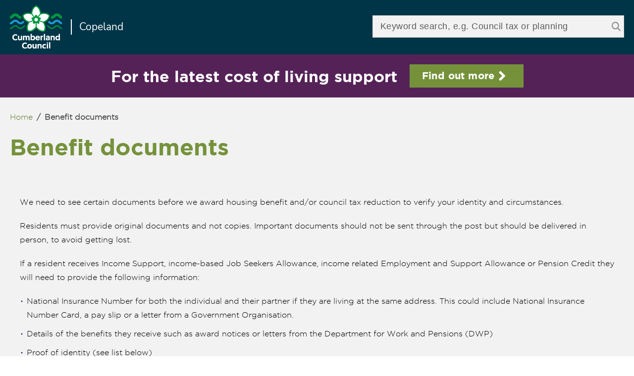

--- FILE ---
content_type: text/html; charset=utf-8
request_url: https://www.copeland.gov.uk/benefit-documents
body_size: 8395
content:
<!DOCTYPE html>
<html lang="en" dir="ltr" version="HTML+RDFa 1.1"
  xmlns:content="http://purl.org/rss/1.0/modules/content/"
  xmlns:dc="http://purl.org/dc/terms/"
  xmlns:foaf="http://xmlns.com/foaf/0.1/"
  xmlns:og="http://ogp.me/ns#"
  xmlns:rdfs="http://www.w3.org/2000/01/rdf-schema#"
  xmlns:sioc="http://rdfs.org/sioc/ns#"
  xmlns:sioct="http://rdfs.org/sioc/types#"
  xmlns:skos="http://www.w3.org/2004/02/skos/core#"
  xmlns:xsd="http://www.w3.org/2001/XMLSchema#">
<head profile="http://www.w3.org/1999/xhtml/vocab">
    <meta http-equiv="Content-Type" content="text/html; charset=utf-8" />
<link rel="alternate" type="application/rss+xml" title="Committee meetings feed" href="https://www.copeland.gov.uk/feed-lcm" />
<link rel="shortcut icon" href="https://www.copeland.gov.uk/sites/default/files/favicon_0_0.ico" type="image/vnd.microsoft.icon" />
<meta name="viewport" content="width=device-width, initial-scale=1" />
<meta name="generator" content="Drupal 7 (https://www.drupal.org)" />
<link rel="canonical" href="https://www.copeland.gov.uk/benefit-documents" />
<link rel="shortlink" href="https://www.copeland.gov.uk/node/43991" />
    <meta name="google-translate-customization" content="83247f3f0c772dee-51d4d6b6fbfaa577-gf8dd597ad41b365c-13"></meta>
    <title>Benefit documents | Copeland Borough Council</title>
    <style type="text/css" media="all">
@import url("https://www.copeland.gov.uk/modules/system/system.base.css?t3ecvu");
@import url("https://www.copeland.gov.uk/modules/system/system.menus.css?t3ecvu");
@import url("https://www.copeland.gov.uk/modules/system/system.messages.css?t3ecvu");
@import url("https://www.copeland.gov.uk/modules/system/system.theme.css?t3ecvu");
</style>
<style type="text/css" media="all">
@import url("https://www.copeland.gov.uk/sites/all/modules/calendar/css/calendar_multiday.css?t3ecvu");
@import url("https://www.copeland.gov.uk/modules/field/theme/field.css?t3ecvu");
@import url("https://www.copeland.gov.uk/modules/node/node.css?t3ecvu");
@import url("https://www.copeland.gov.uk/modules/user/user.css?t3ecvu");
@import url("https://www.copeland.gov.uk/sites/all/modules/extlink/css/extlink.css?t3ecvu");
@import url("https://www.copeland.gov.uk/sites/all/modules/views/css/views.css?t3ecvu");
</style>
<style type="text/css" media="all">
@import url("https://www.copeland.gov.uk/sites/all/modules/colorbox/styles/stockholmsyndrome/colorbox_style.css?t3ecvu");
@import url("https://www.copeland.gov.uk/sites/all/modules/ctools/css/ctools.css?t3ecvu");
@import url("https://www.copeland.gov.uk/sites/all/modules/panels/css/panels.css?t3ecvu");
@import url("https://www.copeland.gov.uk/sites/all/modules/megamenu/megamenu.css?t3ecvu");
@import url("https://www.copeland.gov.uk/sites/all/modules/megamenu/megamenu-skins.css?t3ecvu");
@import url("https://www.copeland.gov.uk/sites/all/themes/copeland_design_system/fontawesome/css/fontawesome.css?t3ecvu");
@import url("https://www.copeland.gov.uk/sites/all/themes/copeland_design_system/fontawesome/css/solid.css?t3ecvu");
@import url("https://www.copeland.gov.uk/sites/all/themes/copeland_design_system/fontawesome/css/brands.css?t3ecvu");
</style>
<link type="text/css" rel="stylesheet" href="//cdnjs.cloudflare.com/ajax/libs/sidr/2.2.1/stylesheets/jquery.sidr.light.min.css" media="all" />
<style type="text/css" media="all">
@import url("https://www.copeland.gov.uk/sites/all/themes/omega/alpha/css/alpha-reset.css?t3ecvu");
@import url("https://www.copeland.gov.uk/sites/all/themes/omega/alpha/css/alpha-mobile.css?t3ecvu");
@import url("https://www.copeland.gov.uk/sites/all/themes/omega/alpha/css/alpha-alpha.css?t3ecvu");
@import url("https://www.copeland.gov.uk/sites/all/themes/omega/omega/css/formalize.css?t3ecvu");
@import url("https://www.copeland.gov.uk/sites/all/themes/omega/omega/css/omega-text.css?t3ecvu");
@import url("https://www.copeland.gov.uk/sites/all/themes/omega/omega/css/omega-branding.css?t3ecvu");
@import url("https://www.copeland.gov.uk/sites/all/themes/omega/omega/css/omega-menu.css?t3ecvu");
@import url("https://www.copeland.gov.uk/sites/all/themes/omega/omega/css/omega-forms.css?t3ecvu");
@import url("https://www.copeland.gov.uk/sites/all/themes/omega/omega/css/omega-visuals.css?t3ecvu");
@import url("https://www.copeland.gov.uk/sites/all/themes/copeland_design_system/css/global.css?t3ecvu");
</style>
<style type="text/css" media="all">
@import url("https://www.copeland.gov.uk/sites/all/themes/copeland_design_system/css/copeland-design-system-alpha-default.css?t3ecvu");
@import url("https://www.copeland.gov.uk/sites/all/themes/copeland_design_system/css/copeland-design-system-alpha-default-normal.css?t3ecvu");
@import url("https://www.copeland.gov.uk/sites/all/themes/omega/alpha/css/grid/alpha_default/normal/alpha-default-normal-12.css?t3ecvu");
</style>
    <script type="text/javascript" src="//code.jquery.com/jquery-1.12.4.min.js"></script>
<script type="text/javascript">
<!--//--><![CDATA[//><!--
window.jQuery || document.write("<script src='/sites/all/modules/jquery_update/replace/jquery/1.12/jquery.min.js'>\x3C/script>")
//--><!]]>
</script>
<script type="text/javascript">
<!--//--><![CDATA[//><!--
jQuery.migrateMute=false;jQuery.migrateTrace=false;
//--><!]]>
</script>
<script type="text/javascript" src="//code.jquery.com/jquery-migrate-1.4.1.min.js"></script>
<script type="text/javascript">
<!--//--><![CDATA[//><!--
window.jQuery && window.jQuery.migrateWarnings || document.write("<script src='/sites/all/modules/jquery_update/replace/jquery-migrate/1.4.1/jquery-migrate.min.js'>\x3C/script>")
//--><!]]>
</script>
<script type="text/javascript" src="https://www.copeland.gov.uk/sites/default/files/js/js_GOikDsJOX04Aww72M-XK1hkq4qiL_1XgGsRdkL0XlDo.js"></script>
<script type="text/javascript" src="https://www.copeland.gov.uk/sites/default/files/js/js_yh5UCVcoXQ-J9TySGiYoU4RRSCACjOhBXZCCkey8UxQ.js"></script>
<script type="text/javascript" src="https://www.googletagmanager.com/gtag/js?id=UA-127159291-1"></script>
<script type="text/javascript">
<!--//--><![CDATA[//><!--
window.dataLayer = window.dataLayer || [];function gtag(){dataLayer.push(arguments)};gtag("js", new Date());gtag("set", "developer_id.dMDhkMT", true);gtag("config", "UA-127159291-1", {"groups":"default","anonymize_ip":true});
//--><!]]>
</script>
<script type="text/javascript" src="https://www.copeland.gov.uk/sites/default/files/js/js_-oEDdwe4XpUqUj4W0KJs96ENaXIrGvjBvIP-WYYBi54.js"></script>
<script type="text/javascript" src="//cdnjs.cloudflare.com/ajax/libs/sidr/2.2.1/jquery.sidr.min.js"></script>
<script type="text/javascript" src="https://www.copeland.gov.uk/sites/default/files/js/js_43n5FBy8pZxQHxPXkf-sQF7ZiacVZke14b0VlvSA554.js"></script>
<script type="text/javascript">
<!--//--><![CDATA[//><!--
jQuery.extend(Drupal.settings, {"basePath":"\/","pathPrefix":"","setHasJsCookie":0,"ajaxPageState":{"theme":"copeland_design_system","theme_token":"f7davkAddZAMuU8soojM2vyvFUC7hv87l0RG1fo8Jf0","js":{"\/\/code.jquery.com\/jquery-1.12.4.min.js":1,"0":1,"1":1,"\/\/code.jquery.com\/jquery-migrate-1.4.1.min.js":1,"2":1,"misc\/jquery-extend-3.4.0.js":1,"misc\/jquery-html-prefilter-3.5.0-backport.js":1,"misc\/jquery.once.js":1,"misc\/drupal.js":1,"sites\/all\/modules\/jquery_update\/js\/jquery_browser.js":1,"sites\/all\/libraries\/colorbox\/jquery.colorbox-min.js":1,"sites\/all\/modules\/colorbox\/js\/colorbox.js":1,"sites\/all\/modules\/colorbox\/styles\/stockholmsyndrome\/colorbox_style.js":1,"sites\/all\/modules\/colorbox\/js\/colorbox_load.js":1,"sites\/all\/modules\/colorbox\/js\/colorbox_inline.js":1,"sites\/all\/modules\/megamenu\/megamenu.js":1,"sites\/all\/modules\/google_analytics\/googleanalytics.js":1,"https:\/\/www.googletagmanager.com\/gtag\/js?id=UA-127159291-1":1,"3":1,"sites\/all\/modules\/extlink\/js\/extlink.js":1,"\/\/cdnjs.cloudflare.com\/ajax\/libs\/sidr\/2.2.1\/jquery.sidr.min.js":1,"sites\/all\/themes\/omega\/omega\/js\/jquery.formalize.js":1,"sites\/all\/themes\/omega\/omega\/js\/omega-mediaqueries.js":1},"css":{"modules\/system\/system.base.css":1,"modules\/system\/system.menus.css":1,"modules\/system\/system.messages.css":1,"modules\/system\/system.theme.css":1,"sites\/all\/modules\/calendar\/css\/calendar_multiday.css":1,"modules\/field\/theme\/field.css":1,"modules\/node\/node.css":1,"modules\/user\/user.css":1,"sites\/all\/modules\/extlink\/css\/extlink.css":1,"sites\/all\/modules\/views\/css\/views.css":1,"sites\/all\/modules\/colorbox\/styles\/stockholmsyndrome\/colorbox_style.css":1,"sites\/all\/modules\/ctools\/css\/ctools.css":1,"sites\/all\/modules\/panels\/css\/panels.css":1,"sites\/all\/modules\/megamenu\/megamenu.css":1,"sites\/all\/modules\/megamenu\/megamenu-skins.css":1,"sites\/all\/themes\/copeland_design_system\/fontawesome\/css\/fontawesome.css":1,"sites\/all\/themes\/copeland_design_system\/fontawesome\/css\/solid.css":1,"sites\/all\/themes\/copeland_design_system\/fontawesome\/css\/brands.css":1,"\/\/cdnjs.cloudflare.com\/ajax\/libs\/sidr\/2.2.1\/stylesheets\/jquery.sidr.light.min.css":1,"sites\/all\/themes\/omega\/alpha\/css\/alpha-reset.css":1,"sites\/all\/themes\/omega\/alpha\/css\/alpha-mobile.css":1,"sites\/all\/themes\/omega\/alpha\/css\/alpha-alpha.css":1,"sites\/all\/themes\/omega\/omega\/css\/formalize.css":1,"sites\/all\/themes\/omega\/omega\/css\/omega-text.css":1,"sites\/all\/themes\/omega\/omega\/css\/omega-branding.css":1,"sites\/all\/themes\/omega\/omega\/css\/omega-menu.css":1,"sites\/all\/themes\/omega\/omega\/css\/omega-forms.css":1,"sites\/all\/themes\/omega\/omega\/css\/omega-visuals.css":1,"sites\/all\/themes\/copeland_design_system\/css\/global.css":1,"normal::sites\/all\/themes\/copeland_design_system\/css\/copeland-design-system-alpha-default.css":1,"normal::sites\/all\/themes\/copeland_design_system\/css\/copeland-design-system-alpha-default-normal.css":1,"sites\/all\/themes\/omega\/alpha\/css\/grid\/alpha_default\/normal\/alpha-default-normal-12.css":1}},"colorbox":{"opacity":"0.85","current":"{current} of {total}","previous":"\u00ab Prev","next":"Next \u00bb","close":"Close","maxWidth":"98%","maxHeight":"98%","fixed":true,"mobiledetect":true,"mobiledevicewidth":"480px","file_public_path":"\/sites\/default\/files","specificPagesDefaultValue":"admin*\nimagebrowser*\nimg_assist*\nimce*\nnode\/add\/*\nnode\/*\/edit\nprint\/*\nprintpdf\/*\nsystem\/ajax\nsystem\/ajax\/*"},"jcarousel":{"ajaxPath":"\/jcarousel\/ajax\/views"},"megamenu":{"timeout":"200","sizewait":"250","hoverwait":"0"},"googleanalytics":{"account":["UA-127159291-1"],"trackOutbound":1,"trackMailto":1,"trackDownload":1,"trackDownloadExtensions":"7z|aac|arc|arj|asf|asx|avi|bin|csv|doc(x|m)?|dot(x|m)?|exe|flv|gif|gz|gzip|hqx|jar|jpe?g|js|mp(2|3|4|e?g)|mov(ie)?|msi|msp|pdf|phps|png|ppt(x|m)?|pot(x|m)?|pps(x|m)?|ppam|sld(x|m)?|thmx|qtm?|ra(m|r)?|sea|sit|tar|tgz|torrent|txt|wav|wma|wmv|wpd|xls(x|m|b)?|xlt(x|m)|xlam|xml|z|zip","trackColorbox":1},"extlink":{"extTarget":0,"extClass":"ext","extLabel":"(link is external)","extImgClass":0,"extIconPlacement":0,"extSubdomains":1,"extExclude":"spoxy4\\.insipio\\.com|(.*\\.copeland\\.gov\\.uk)","extInclude":"","extCssExclude":"","extCssExplicit":"","extAlert":0,"extAlertText":"This link will take you to an external web site. We are not responsible for their content.","mailtoClass":"mailto","mailtoLabel":"(link sends e-mail)","extUseFontAwesome":false},"omega":{"layouts":{"primary":"normal","order":["narrow","normal","wide"],"queries":{"narrow":"all and (min-width: 740px) and (min-device-width: 740px), (max-device-width: 800px) and (min-width: 740px) and (orientation:landscape)","normal":"all and (min-width: 980px) and (min-device-width: 980px), all and (max-device-width: 1024px) and (min-width: 1024px) and (orientation:landscape)","wide":"all and (min-width: 1220px)"}}}});
//--><!]]>
</script>
  <script src="https://cc.cdn.civiccomputing.com/9/cookieControl-9.x.min.js"></script>
  <script>
    var config = {
      apiKey: '44ead222e0e636a54a0719f41e6bcfd14169780a',
      product: 'PRO_MULTISITE',
      initialState: 'open',
      optionalCookies: [
        {
          name : 'analytics',
          label: 'Analytical Cookies',
          description: 'Analytical cookies help us to improve our website by collecting and reporting information on its usage.',
          cookies: ['_ga', '_gid', '_gat', '__utma', '__utmt', '__utmb', '__utmc', '__utmz', '__utmv'],
          onAccept : function(){
            // Add Google Analytics
            (function(i,s,o,g,r,a,m){i['GoogleAnalyticsObject']=r;i[r]=i[r]||function(){
              (i[r].q=i[r].q||[]).push(arguments)},i[r].l=1*new Date();a=s.createElement(o),
              m=s.getElementsByTagName(o)[0];a.async=1;a.src=g;m.parentNode.insertBefore(a,m)
            })(window,document,'script','https://www.google-analytics.com/analytics.js','ga');

            ga('create', 'UA-127159291-1', 'auto');
            ga("set", "anonymizeIp", true);
            ga('send', 'pageview');
            // End Google Analytics
          },
          onRevoke: function(){
            // Disable Google Analytics
            window['ga-disable-UA-127159291-1'] = true;
            // End Google Analytics
          }
        },
      ],

      position: 'LEFT',
      theme: 'LIGHT'
    };

    CookieControl.load( config );
  </script>
    <!--[if lt IE 9]><script src="http://html5shiv.googlecode.com/svn/trunk/html5.js"></script><![endif]-->
</head>
<body class="html not-front not-logged-in page-node page-node- page-node-43991 node-type-landing-page-new context-benefit-documents">
<div id="skip-link">
    <a href="#main-content" class="element-invisible element-focusable">Skip to main content</a>
</div>

<!-- Add background & overlay by taxonomy value -->

<div class="page clearfix" id="page">
    <div class="header-wrap">
        <a class="menu-hamburger" href="#sidr" title="Open mobile menu">
            <span class="element-invisible">Open mobile menu</span>
            <i class="fas fa-bars"></i>
        </a>
        <header id="section-header" class="section section-header">
  <div id="zone-branding-wrapper" class="zone-wrapper zone-branding-wrapper clearfix">  
  <div id="zone-branding" class="zone zone-branding clearfix container-12">
    <div class="grid-12 region region-branding" id="region-branding">
  <div class="region-inner region-branding-inner">
        <div class="branding-data clearfix">
            <div class="logo-img">
        <a href="https://cumberland.gov.uk/" rel="home" title="Cumberland Council"><span class="for-screen-readers">Go to Cumberland Council home page</span><img src="https://www.copeland.gov.uk/sites/default/files/logo_2_0.png" alt="Cumberland Council" id="logo" /></a>        <div class="service-name"><a href="/" id="service-name-link">Copeland</a></div>
      </div>
                        <hgroup class="site-name-slogan">
                                <h2 class="site-name"><a href="/" title="Home">Copeland Borough Council</a></h2>
                              </hgroup>
          </div>
            <div class="search-api-pages-search-form">
        <form action="https://www.cumberland.gov.uk/search" method="get" accept-charset="UTF-8">
          <div>
              <div class="form-item form-type-textfield form-item-keys-10" role="search">
                  <label class="element-invisible" for="edit-keys-10">Enter your keywords </label>
                  <input placeholder="Keyword search, e.g. Council tax or planning" aria-expanded="true"
                      class="auto_submit form-text form-autocomplete" type="text" name="s" value=""
                      size="15" maxlength="128" autocomplete="OFF" aria-autocomplete="list" role="combobox">
              </div>
              <input type="submit" name="op" value="Search" class="form-submit">
          </div>
      </form>
    </div>
  </div>
</div>
  </div>
</div></header>    </div>

    <div id="sidr">
        <a class="mobile-menu__close" href="#" title="Close mobile menu"><span class="element-invisible">Close mobile menu</span> <i class="fas fa-times"></i></a>

        <ul>
            <li>
                <a class="additional-service-mobile__link" href="/">
                    <span class="additional-service-mobile__icon"><i class="fas fa-home"></i></span>
                    <span class="additional-service-mobile__link__text">Home</span>
                </a>
            </li>
            <li>
                <span class="additional-service-mobile__link">
                    <span class="additional-service-mobile__icon"><i class="fas fa-concierge-bell"></i></span>
                    <span class="additional-service-mobile__link__text">Services</span>
                </span>
            </li>

            <li>
                <ul>
                                    <li class="additional-service-mobile">
                        <a class="additional-service-mobile__link" href="https://www.cumberland.gov.uk/about-shadow-authority-cumberland-council" target="0">
                            <span class="additional-service-mobile__icon"><i class="fas fa-building"></i></span>
                            <span class="additional-service-mobile__title">Shadow Authority Cumberland Council</span>
                        </a>
                    </li>
                                    <li class="additional-service-mobile">
                        <a class="additional-service-mobile__link" href="bereavement-services" target="0">
                            <span class="additional-service-mobile__icon"><i class="fas fa-hands-helping"></i></span>
                            <span class="additional-service-mobile__title">Bereavement services</span>
                        </a>
                    </li>
                                    <li class="additional-service-mobile">
                        <a class="additional-service-mobile__link" href="recycling-and-waste" target="0">
                            <span class="additional-service-mobile__icon"><i class="fas fa-recycle"></i></span>
                            <span class="additional-service-mobile__title">Recycling and waste</span>
                        </a>
                    </li>
                                    <li class="additional-service-mobile">
                        <a class="additional-service-mobile__link" href="environmental-health-0" target="0">
                            <span class="additional-service-mobile__icon"><i class="fas fa-medkit"></i></span>
                            <span class="additional-service-mobile__title">Environmental health and flooding</span>
                        </a>
                    </li>
                                    <li class="additional-service-mobile">
                        <a class="additional-service-mobile__link" href="housing" target="0">
                            <span class="additional-service-mobile__icon"><i class="fas fa-home"></i></span>
                            <span class="additional-service-mobile__title">Housing</span>
                        </a>
                    </li>
                                    <li class="additional-service-mobile">
                        <a class="additional-service-mobile__link" href="licensing" target="0">
                            <span class="additional-service-mobile__icon"><i class="fas fa-file-contract"></i></span>
                            <span class="additional-service-mobile__title">Licensing</span>
                        </a>
                    </li>
                                    <li class="additional-service-mobile">
                        <a class="additional-service-mobile__link" href="https://www.copeland.gov.uk/local-land-charge-searches" target="0">
                            <span class="additional-service-mobile__icon"><i class="fas fa-info-circle"></i></span>
                            <span class="additional-service-mobile__title">Land charges</span>
                        </a>
                    </li>
                                    <li class="additional-service-mobile">
                        <a class="additional-service-mobile__link" href="planning" target="0">
                            <span class="additional-service-mobile__icon"><i class="fas fa-archive"></i></span>
                            <span class="additional-service-mobile__title">Planning</span>
                        </a>
                    </li>
                                    <li class="additional-service-mobile">
                        <a class="additional-service-mobile__link" href="car-parks" target="0">
                            <span class="additional-service-mobile__icon"><i class="fas fa-car"></i></span>
                            <span class="additional-service-mobile__title">Car parks</span>
                        </a>
                    </li>
                                    <li class="additional-service-mobile">
                        <a class="additional-service-mobile__link" href="building-control" target="0">
                            <span class="additional-service-mobile__icon"><i class="fas fa-city"></i></span>
                            <span class="additional-service-mobile__title">Building control</span>
                        </a>
                    </li>
                                    <li class="additional-service-mobile">
                        <a class="additional-service-mobile__link" href="https://www.copeland.gov.uk/markets" target="0">
                            <span class="additional-service-mobile__icon"><i class="fas fa-store"></i></span>
                            <span class="additional-service-mobile__title">Markets</span>
                        </a>
                    </li>
                                    <li class="additional-service-mobile">
                        <a class="additional-service-mobile__link" href="https://www.copeland.gov.uk/parks-open-spaces-and-footway-lighting" target="0">
                            <span class="additional-service-mobile__icon"><i class="fas fa-tree"></i></span>
                            <span class="additional-service-mobile__title">Parks, open spaces and footway lighting</span>
                        </a>
                    </li>
                                    <li class="additional-service-mobile">
                        <a class="additional-service-mobile__link" href="https://www.copeland.gov.uk/enforcement-and-stray-dogs" target="0">
                            <span class="additional-service-mobile__icon"><i class="fas fa-dog"></i></span>
                            <span class="additional-service-mobile__title">Enforcement and stray dogs</span>
                        </a>
                    </li>
                                    <li class="additional-service-mobile">
                        <a class="additional-service-mobile__link" href="https://www.better.org.uk/" target="0">
                            <span class="additional-service-mobile__icon"><i class="fas fa-swimmer"></i></span>
                            <span class="additional-service-mobile__title">Sport and leisure</span>
                        </a>
                    </li>
                                    <li class="additional-service-mobile">
                        <a class="additional-service-mobile__link" href="https://westernlakedistrict.com/" target="0">
                            <span class="additional-service-mobile__icon"><i class="fas fa-hiking"></i></span>
                            <span class="additional-service-mobile__title">Tourism and visitor information</span>
                        </a>
                    </li>
                                    <li class="additional-service-mobile">
                        <a class="additional-service-mobile__link" href="regeneration-projects" target="0">
                            <span class="additional-service-mobile__icon"><i class="fas fa-store-alt"></i></span>
                            <span class="additional-service-mobile__title">Regeneration projects</span>
                        </a>
                    </li>
                                    <li class="additional-service-mobile">
                        <a class="additional-service-mobile__link" href="https://www.copeland.gov.uk/social-inclusion" target="0">
                            <span class="additional-service-mobile__icon"><i class="fas fa-hands"></i></span>
                            <span class="additional-service-mobile__title">Social inclusion</span>
                        </a>
                    </li>
                                    <li class="additional-service-mobile">
                        <a class="additional-service-mobile__link" href="https://www.copeland.gov.uk/local-government-reform-information" target="0">
                            <span class="additional-service-mobile__icon"><i class="fas fa-info-circle"></i></span>
                            <span class="additional-service-mobile__title">Local Government Reorganisation</span>
                        </a>
                    </li>
                                    <li class="additional-service-mobile">
                        <a class="additional-service-mobile__link" href="elections" target="0">
                            <span class="additional-service-mobile__icon"><i class="fas fa-vote-yea"></i></span>
                            <span class="additional-service-mobile__title">Elections</span>
                        </a>
                    </li>
                                    <li class="additional-service-mobile">
                        <a class="additional-service-mobile__link" href="https://www.copeland.gov.uk/jobs-and-careers" target="0">
                            <span class="additional-service-mobile__icon"><i class="fas fa-user-tie"></i></span>
                            <span class="additional-service-mobile__title">Jobs and vacancies</span>
                        </a>
                    </li>
                                    <li class="additional-service-mobile">
                        <a class="additional-service-mobile__link" href="copelands-councillors-and-mp" target="0">
                            <span class="additional-service-mobile__icon"><i class="fas fa-user"></i></span>
                            <span class="additional-service-mobile__title">Councillors</span>
                        </a>
                    </li>
                                    <li class="additional-service-mobile">
                        <a class="additional-service-mobile__link" href="https://copeland.moderngov.co.uk/mgListCommittees.aspx" target="0">
                            <span class="additional-service-mobile__icon"><i class="fas fa-file-invoice"></i></span>
                            <span class="additional-service-mobile__title">Committees, agendas and minutes</span>
                        </a>
                    </li>
                                    <li class="additional-service-mobile">
                        <a class="additional-service-mobile__link" href="consultations-governance-policies-and-finance" target="0">
                            <span class="additional-service-mobile__icon"><i class="fas fa-wallet"></i></span>
                            <span class="additional-service-mobile__title">Consultations, governance, policies and finance</span>
                        </a>
                    </li>
                                    <li class="additional-service-mobile">
                        <a class="additional-service-mobile__link" href="complaints-comments-and-compliments" target="0">
                            <span class="additional-service-mobile__icon"><i class="fas fa-comments"></i></span>
                            <span class="additional-service-mobile__title">Give feedback</span>
                        </a>
                    </li>
                                    <li class="additional-service-mobile">
                        <a class="additional-service-mobile__link" href="https://www.copeland.gov.uk/copeland-peoples-panel-climate-change" target="0">
                            <span class="additional-service-mobile__icon"><i class="fas fa-leaf"></i></span>
                            <span class="additional-service-mobile__title">Climate Action Plan</span>
                        </a>
                    </li>
                                    <li class="additional-service-mobile">
                        <a class="additional-service-mobile__link" href="https://www.copeland.gov.uk/visitor-economy" target="0">
                            <span class="additional-service-mobile__icon"><i class="fas fa-bed"></i></span>
                            <span class="additional-service-mobile__title">Visitor economy</span>
                        </a>
                    </li>
                                    <li class="additional-service-mobile">
                        <a class="additional-service-mobile__link" href="https://www.copeland.gov.uk/welcome-back-campaign" target="0">
                            <span class="additional-service-mobile__icon"><i class="fas fa-door-open"></i></span>
                            <span class="additional-service-mobile__title">Welcome Back campaign</span>
                        </a>
                    </li>
                                    <li class="additional-service-mobile">
                        <a class="additional-service-mobile__link" href="https://www.copeland.gov.uk/attachments/chest-procurement-portal" target="0">
                            <span class="additional-service-mobile__icon"><i class="fas fa-file-contract"></i></span>
                            <span class="additional-service-mobile__title">The Chest Procurement Portal</span>
                        </a>
                    </li>
                                </ul>
            </li>
        </ul>
    </div>
<div class="message-area">
    <div class="container-12">
    <h2 class="message-area__title">For the latest cost of living support</h2>
      <a class="button button--green button--arrow message-area__button" href="https://www.copeland.gov.uk/cost-living-crisis-support-resources"><span class="message-area__button__text">Find out more</span><i class="fas fa-angle-right"></i></a>
  </div>
  </div>  <section id="section-content" class="section section-content">
  <div id="zone-content-wrapper" class="zone-wrapper zone-content-wrapper clearfix">  
  <div id="zone-content" class="zone zone-content clearfix container-12">    
          <div id="breadcrumb" class="grid-12"><h2 class="element-invisible">You are here</h2><div class="breadcrumb"><a href="/">Home</a><span class="breadcrumb__divider">/</span><span class="breadcrumb__item">Benefit documents</span></div></div>
        
        <div class="grid-12 region region-content" id="region-content">
  <div class="region-inner region-content-inner">
    <a id="main-content"></a>
                          <h1 class="title" id="page-title">Benefit documents</h1>
                              <div class="block block-system block-main block-system-main odd block-without-title" id="block-system-main">
  <div class="block-inner clearfix">
                
    <div class="content clearfix">
    
          
    
      <div id="node-43991" class="node node-landing-page-new clearfix" about="/benefit-documents" typeof="sioc:Item foaf:Document" class="node node-landing-page-new node-published node-not-promoted node-not-sticky self-posted author- odd clearfix" id="node-landing-page-new-43991">

    <div class="additional-services additional-services--blocks">
          </div>

    
    <div class="field field-name-body field-type-text-with-summary field-label-hidden"><div class="field-items"><div class="field-item even" property="content:encoded"><p>We need to see certain documents before we award housing benefit and/or council tax reduction to verify your identity and circumstances.</p>
<p>Residents must provide original documents and not copies. Important documents should not be sent through the post but should be delivered in person, to avoid getting lost.</p>
<p>If a resident receives Income Support, income-based Job Seekers Allowance, income related Employment and Support Allowance or Pension Credit they will need to provide the following information:</p>
<ul>
<li>National Insurance Number for both the individual and their partner if they are living at the same address. This could include National Insurance Number Card, a pay slip or a letter from a Government Organisation.</li>
<li>Details of the benefits they receive such as award notices or letters from the Department for Work and Pensions (DWP)</li>
<li>Proof of identity (see list below)</li>
<li>Details of rent payments such as a tenancy agreement or verification of rent form</li>
<li>Details of any non-dependant income if applicable  </li>
</ul>
<p>If a resident is on low income they will need to provide the following information:</p>
<ul>
<li>National Insurance Number for both the individual and their partner if they are living at the same address. This could include National Insurance Number Card, a pay slip or a letter from a Government Organisation.</li>
<li>Most recent consecutive pay slips (five if paid weekly, three if paid fortnightly, two if paid monthly). If these aren’t available the employer must complete an <a href="https://www.copeland.gov.uk/attachments/certificate-earnings-form">earnings certificate</a>.</li>
<li>For those who are self-employed they must provide their most recent accounts. If these are not available they must complete a <a href="https://www.copeland.gov.uk/attachments/self-employed-pro-forma">self-employed pro-forma</a>.</li>
<li>Details of the benefits they receive such as award notices or letters from the Department of Work and Pensions (DWP)</li>
<li>Details of any savings, capital or investments such as bank statements.</li>
<li>Proof of identity (see list below)</li>
<li>Details of rent payments such as a tenancy agreement or verification of rent form</li>
<li>Details of any non-dependant income if applicable  </li>
<li>Details of any other income such as child-maintenance.</li>
</ul>
<p><strong>Proof of identity</strong></p>
<p>Proof of identity is required when submitting claims for housing benefit and/or council tax reduction. Claimants must provide two documents from the list below, at least one of these must be from ‘List A’. If a resident lives with a partner they must provide one document from ‘List A’ as proof of identity.</p>
<p><strong>List A</strong></p>
<ul>
<li>Benefit payment book showing National Insurance Number</li>
<li>Pay slips from current employer</li>
<li>National Insurance Number card</li>
<li>P45</li>
<li>P60</li>
<li>Letter from Department for Work and Pensions (DWP) or HM REvenue and Customs (HMRC) showing National Insurance Number</li>
<li>Bank statement of self-employed persons paying Class 2 contributions by Direct Debit</li>
</ul>
<p><strong>List B</strong></p>
<ul>
<li>Bank statement (dated within the last four weeks of the claim)</li>
<li>Birth certificates (full or short)</li>
<li>Certificate of employment in HM forces</li>
<li>Certificate of employment in the Merchant Navy</li>
<li>Divorce/annulment papers</li>
<li>Full Driving Licence (not provisional)</li>
<li>Gas, water, electric or BT phone bill paid and receipted for the last quarter</li>
<li>Letter from a solicitor, social worker or probation officer</li>
<li>Life assurance/insurance policies</li>
<li>Marriage certificate</li>
<li>Medical card</li>
<li>Passport (current and valid)</li>
<li>UK Residence Permit</li>
<li>Home Office Standard Acknowledgement Letter (SAL1 or 2)</li>
<li>Identity card issued by an EC/EEA member state</li>
</ul>
<p>Please note that some birth and marriage certificates carry disclaimers on the bottom stating they cannot be used for identification purposes - we regret we cannot accept these.</p>
</div></div></div>
            <div class="section-links container-12">
            <h2 class="section-links--title">Further information on Benefit documents ...</h2>
            <ul class="section-links__items">
                            <li class="section-link__item">
                    <a class="section-link__link" href="https://www.copeland.gov.uk/benefits-contact-us">Contact our Benefits team</a>
                </li>
                        </ul>
        </div>
    </div>    </div>
  </div>
</div>
      </div>
</div>
  </div>
</div></section><div class="footer">

  <div class="footer-logos">
    <div class="container-12">
      <ul><li><a href="https://thebeacon-whitehaven.co.uk/" target="_blank" title="The Beacon Museum"><img src="/sites/all/themes/copeland_omega/images/beacon_logo_800x600_0.png" alt="The Beacon Museum" width="200" height="96" /></a></li><li><a href="https://www.copeland.gov.uk/copeland-pride-place-campaign" target="_blank" title="Copeland Pride of Place"><img src="/sites/all/themes/copeland_omega/images/Pride_of_Place_logo.png" alt="Copeland Pride of Place" width="200" height="64" /></a></li><li><a href="https://www.facebook.com/Well-Whitehaven-101062654653453/" target="_blank" title="Well Whitehaven"><img src="/sites/all/themes/copeland_omega/images/WellWhitehaven-transparent.png" alt="Well Whitehaven" width="200" height="47" /></a></li><li><a href="https://copelandcommunityfund.co.uk/" target="_blank" title=""><img src="/sites/all/themes/copeland_omega/images/copeland-community-fund.png" alt="Copeland Community Fund" /></a></li><li><a href="https://copeland.workinginpartnership.org.uk/" target="_blank" title=""><img src="/sites/all/themes/copeland_omega/images/WIP-Copeland-Logo.png" alt="Working In Partnershup" /></a></li></ul>    </div>
  </div>

  <div class="footer-links">
    <div class="container-12">
      <ul class="footer-link-items">
                  <li class="footer-link-item"><a href="https://www.copeland.gov.uk/attachments/privacy-notice-0">Privacy</a></li>
                  <li class="footer-link-item"><a href="https://www.copeland.gov.uk/terms-and-conditions">Terms and Conditions</a></li>
                  <li class="footer-link-item"><a href="https://www.copeland.gov.uk/accessibility-statement">Accessibility Statement</a></li>
              </ul>
    </div>
  </div>

  <div class="footer-connect-with-us">
    <div class="container-12">
      <ul class="cumbria-social" role="list">
        <li><a href="https://www.facebook.com/cumberlandcouncil1"><img src="/sites/all/themes/copeland_design_system/images/facebook.svg" alt="Facebook" /></a></li>
        <li><a href="https://twitter.com/cumberlandcouncil"><img src="/sites/all/themes/copeland_design_system/images/twitter.svg" alt="Twitter" /></a></li>
        <li><a href="https://www.linkedin.com/company/cumberland-unitary-council/"><img src="/sites/all/themes/copeland_design_system/images/linkedin.svg" alt="LinkedIn" /></a></li>
      </ul>
    </div>
  </div>

  <div class="footer-copyright">
    <div class="container-12">
      <ul class="footer-link-items">
        <li class="footer-link-item">© Cumberland Council 2026</li>
      </ul>
    </div>
  </div>
</div>
</div>
<!-- <script type="text/javascript" src="/sites/all/themes/copeland_design_system/javascript/twitter.js"></script> -->
<script src="/sites/all/themes/copeland_design_system/javascript/copeland-custom.js" type="text/javascript"></script>
</body>
</html>


--- FILE ---
content_type: text/html
request_url: https://www.copeland.gov.uk/sites/all/themes/copeland_design_system/menu_adverts/menu-one.html
body_size: 186
content:
<li id="load" class="services">
	<div class="mega-add">
    	<h2>I want to</h2>
        <div class="imageLinkRow">
        	<div class="imageLinkCell">
                <a href="/section/quick-links" title="Find it"><img src="/images/find_menu.jpg" alt="Callout" /></a>
            </div>
            <div class="imageLinkCell">
            	<a href="https://www.civicaepay.co.uk/Copeland/webpay_public/webpay/default.aspx" title="Pay for it"><img src="/images/pay_menu.jpg" alt="Callout" /></a>
            </div>
            <div class="imageLinkCell">
            	<a href="/tags/e-forms" title="Report or request it"><img src="/images/report_menu.jpg" alt="Callout" /></a>
            </div>
        </div>
        <div class="mainMegaLink">
        	<a href="/services-ql" title="Services quick links">Services quick links</a>
        </div>
    </div>
</li>


--- FILE ---
content_type: text/html
request_url: https://www.copeland.gov.uk/sites/all/themes/copeland_design_system/menu_adverts/menu-two.html
body_size: 197
content:
<li id="load" class="services">
	<div class="mega-add">
    	<h2>Pay my business rates</h2>
        <div class="imageLinkRow">
        	<div class="imageLinkCell">
                <a href="https://www.civicaepay.co.uk/Copeland/webpay_public/webpay/default.aspx" title="Pay my business rates"><img src="/images/business_rates_pay.jpg" alt="Callout" /></a>
            	</div>
        	<div class="imageLinkCell">
                <a href="https://www.gov.uk" title="GOV.UK"><img src="/images/gov_uk.jpg" alt="Callout" /></a>
            	</div>
        	<div class="imageLinkCell">
                <a href="http://www.cumbriachamber.co.uk/home.asp" title="Cumbria Chamber of Commerce"><img src="/images/ccoc.png" alt="Callout" /></a>
            	</div>
        </div>
        <div class="mainMegaLink">
        	<a href="/business-ql" title="Business quick links">Business quick links</a>
        </div>
    </div>
</li>


--- FILE ---
content_type: text/html
request_url: https://www.copeland.gov.uk/sites/all/themes/copeland_design_system/menu_adverts/menu-three.html
body_size: 167
content:
<li id="load" class="services">
	<div class="mega-add">
    	<h2>Community</h2>
        <div class="imageLinkRow">
        	<div class="imageLinkCell">
                <a href="/section/howgill-family-centre" title="Howgill Centre"><img src="/images/howgill-menu.png" alt="Callout" /></a>
            </div>
            <div class="imageLinkCell">
            	<a href="/atoz/courses-lakes-college" title="Courses at Lakes College"><img src="/images/lakes-menu.png" alt="Callout" /></a>
            </div>
            <div class="imageLinkCell">
            	<a href="/section/copeland-disability-forum"><img src="/images/cdf_menu.jpg" alt="Callout" /></a>
            </div>
        </div>
        <div class="mainMegaLink">
        	<a href="/community-ql" title="Community quick links">Community quick links</a> 
        </div>
    </div>
</li>


--- FILE ---
content_type: text/html
request_url: https://www.copeland.gov.uk/sites/all/themes/copeland_design_system/menu_adverts/menu-four.html
body_size: 269
content:
<li id="load" class="services">
	<div class="mega-add">
    
    
    	<h2>My property</h2>
        <div class="imageLinkRow">
        	<div class="imageLinkCell">
                <a href="https://copelandbc.maps.arcgis.com/apps/webappviewer/index.html?id=7222a5aa337542268f0d1a1c6af27cad" title="My property"><img src="/images/myproperty_menu.jpg" alt="Callout" /></a>
            </div>
            <div class="imageLinkCell">
            	<a href="https://www.copeland.gov.uk/tags/recycling" title="Recycling rounds"><img src="/images/mybins_menu.jpg" alt="Callout" /></a>
            </div>
            <div class="imageLinkCell">
            	<!-- <a href="http://gistch1.copelandbc.org.uk/WebGIS/BINGIS.html" title="Copeland Borough council GIS"><img src="/images/mygis_menu.jpg" alt="Callout" /></a>-->
            	<a href="https://copelandbc.maps.arcgis.com/apps/webappviewer/index.html?id=7222a5aa337542268f0d1a1c6af27cad" title="Copeland Borough council GIS"><img src="/images/mygis_menu.jpg" alt="Callout" /></a>
            </div>
        </div>
        <div class="mainMegaLink">
        	<!-- <a href="/" title="">Link lorem ipsum</a> -->
        </div>
        
        
    </div>
</li>


--- FILE ---
content_type: text/html
request_url: https://www.copeland.gov.uk/sites/all/themes/copeland_design_system/menu_adverts/menu-five.html
body_size: 144
content:
<li id="load" class="services">
	<div class="mega-add">
    
    
    	<h2>Enjoy copeland</h2>
        <div class="imageLinkRow">
        	<div class="imageLinkCell">
                <a href="/gis/car-parks-copeland" title="Car parks"><img src="/images/carparks_menu.jpg" alt="Callout" /></a>
            </div>
            <div class="imageLinkCell">
            	<a href="/opening-times" title="Opening times"><img src="/images/opening_menu.jpg" alt="Callout" /></a>
            </div>
            <div class="imageLinkCell">
            	<a href="/where-is-copeland" title="Where is Copeland?"><img src="/images/uk_menu.jpg" alt="Callout" /></a>
            </div>
        </div>
        <div class="mainMegaLink">
        	<a href="/copeland-ql" title="Copeland quick links">Copeland quick links</a>
        </div>
        
        
    </div>
</li>


--- FILE ---
content_type: text/html
request_url: https://www.copeland.gov.uk/sites/all/themes/copeland_design_system/menu_adverts/menu-six.html
body_size: 192
content:
<li id="load" class="services">
	<div class="mega-add">
    
    
    	<h2>Committees & agendas</h2>
        <div class="imageLinkRow">
        	<div class="imageLinkCell">
            	  <a href="https://copeland.moderngov.co.uk/mgCalendarMonthView.aspx" title="Upcoming Copeland committee meetings"><img src="/images/meetings_menu.jpg" alt="Callout" /></a>
            </div>
            <div class="imageLinkCell">
            	<a href="https://copeland.moderngov.co.uk/ieDocSearch.aspx" title="Search minutes and agendas"><img src="/images/minutes_menu.jpg" alt="Callout" /></a>
            </div>
            <div class="imageLinkCell">
            	<a href="https://copeland.moderngov.co.uk/ieDocHome.aspx" title="Browse meetings"><img src="/images/venue_menu.jpg" alt="Callout" /></a>
            </div>
        </div>
        <div class="mainMegaLink">
        	<a href="/council-ql" title="Copeland contacts">Copeland contacts</a>
        </div>
        
        
    </div>
</li>


--- FILE ---
content_type: text/css
request_url: https://www.copeland.gov.uk/sites/all/themes/copeland_design_system/css/global.css?t3ecvu
body_size: 24234
content:
/* CSS 1st July 2013 */
/* RS Revision 1.0 */

/* This file will hold styles for the mobile version of your website (mobile first). */
/* This also can include ANY global CSS that applies site-wide. Unless overwritten by a more specific style rule, CSS declarations in global.css will apply site-wide. */

@font-face {
    font-family: 'GothamBoldRegular';
    src: url('/sites/all/themes/copeland_design_system/fonts/gotham-bold-webfont.eot');
    src: url('/sites/all/themes/copeland_design_system/fonts/gotham-bold-webfont.eot?#iefix') format('embedded-opentype'),
        url('/sites/all/themes/copeland_design_system/fonts/gotham-bold-webfont.woff') format('woff'),
        url('/sites/all/themes/copeland_design_system/fonts/gotham-bold-webfont.ttf') format('truetype'),
        url('/sites/all/themes/copeland_design_system/fonts/gotham-bold-webfont.svg#GothamBoldRegular') format('svg');
    font-weight: normal;
    font-style: normal;
}
@font-face {
    font-family: 'GothamBookRegular';
    src: url('/sites/all/themes/copeland_design_system/fonts/gotham-book-webfont.eot');
    src: url('/sites/all/themes/copeland_design_system/fonts/gotham-book-webfont.eot?#iefix') format('embedded-opentype'),
        url('/sites/all/themes/copeland_design_system/fonts/gotham-book-webfont.woff') format('woff'),
        url('/sites/all/themes/copeland_design_system/fonts/gotham-book-webfont.ttf') format('truetype'),
        url('/sites/all/themes/copeland_design_system/fonts/gotham-book-webfont.svg#GothamBookRegular') format('svg');
    font-weight: normal;
    font-style: normal;
}
@font-face {
  font-family: 'GothamBookRegular';
  src: url('/sites/all/themes/copeland_design_system/fonts/gotham-bold-webfont.eot');
  src: url('/sites/all/themes/copeland_design_system/fonts/gotham-bold-webfont.eot?#iefix') format('embedded-opentype'),
  url('/sites/all/themes/copeland_design_system/fonts/gotham-bold-webfont.woff') format('woff'),
  url('/sites/all/themes/copeland_design_system/fonts/gotham-bold-webfont.ttf') format('truetype'),
  url('/sites/all/themes/copeland_design_system/fonts/gotham-bold-webfont.svg#GothamBoldRegular') format('svg');
  font-weight: bold;
  font-style: normal;
}
@font-face {
  font-family: 'GothamBookRegular';
  src: url('/sites/all/themes/copeland_design_system/fonts/gotham-light-webfont.eot');
  src: url('/sites/all/themes/copeland_design_system/fonts/gotham-light-webfont.eot?#iefix') format('embedded-opentype'),
  url('/sites/all/themes/copeland_design_system/fonts/gotham-light-webfont.woff') format('woff'),
  url('/sites/all/themes/copeland_design_system/fonts/gotham-light-webfont.ttf') format('truetype'),
  url('/sites/all/themes/copeland_design_system/fonts/gotham-light-webfont.svg#GothamLightRegular') format('svg');
  font-weight: lighter;
  font-style: normal;
}
@font-face {
    font-family: 'GothamLightRegular';
    src: url('/sites/all/themes/copeland_design_system/fonts/gotham-light-webfont.eot');
    src: url('/sites/all/themes/copeland_design_system/fonts/gotham-light-webfont.eot?#iefix') format('embedded-opentype'),
        url('/sites/all/themes/copeland_design_system/fonts/gotham-light-webfont.woff') format('woff'),
        url('/sites/all/themes/copeland_design_system/fonts/gotham-light-webfont.ttf') format('truetype'),
        url('/sites/all/themes/copeland_design_system/fonts/gotham-light-webfont.svg#GothamLightRegular') format('svg');
    font-weight: normal;
    font-style: normal;
}
@font-face {
    font-family: 'Nunito Sans';
    src: url('/sites/all/themes/copeland_design_system/fonts/NunitoSans-Regular.ttf');
    font-weight: normal;
    font-style: normal;
}
@media only screen and (max-device-width: 599px) {
    #page #home-background img {
        top:0px;
        left:0px;
    }
}

body, html {
    margin:0;
    padding:0;
    color:#626262;
    font-size:12px;
    font-family:Arial, Helvetica, sans-serif;
    box-sizing: border-box;
}
.largeFont {
    font-size:14px;
}
.extraLargeFont {
    font-size:16px;
}
h1, h2, h3, h4, h5, h6 {
    letter-spacing:0;
    clear:left;
    color:#313131;
    margin-bottom:15px;
}
a:link, a:visited {
    color:#4C2564;
}
img {
    height: auto;
    max-width: 100%;
}

b, strong {
  font-weight: bold;
  font-family: GothamBookBold, Arial;
}

#page a, .mceContentBody a {
    color:#4B2564;
    text-decoration:underline;
}
#page a:hover, .mceContentBody a:hover {
    text-decoration:none;
}
#page a:focus, .mceContentBody a:focus, .sidr ul li .additional-service-mobile__link a:focus {
    outline: 2px solid #8cc63f;
}
#page p, .mceContentBody p {
    font-family:Arial, Helvetica, sans-serif;
    font-size:12px;
    line-height:18px;
    color:#626262;
    margin:0 0 15px 0;
    clear:left;
}

/** Buttons **/
#page .button{
    font-size: 20px;
    color: white;
    background: #75923b;
    display: inline-block;
    text-decoration: none;
    padding: 8px 25px;
    font-family: GothamBoldRegular, Arial, Helvetica, sans-serif;
    letter-spacing: 0.4px;
}
#page .button--arrow::after {/*
    display: inline-block;
    font-style: normal;
    font-variant: normal;
    text-rendering: auto;
    -webkit-font-smoothing: antialiased;
    font-size: 22px;
    font-family: "Font Awesome 5 Free"; font-weight: 900; content: "\f105";
*/}
@media(max-width: 767px) {
    #page .button {
        font-size: 16px;
    }
}
/** end Buttons **/

.largeFont #page p {
    font-size:14px;
}
.extraLargeFont #page p {
    font-size:16px;
}
.content ul, .mceContentBody ul {
    margin:0 0 10px 0;
    clear:left;
}
@media(max-width: 767px) {
    .content ul, .mceContentBody ul {
        padding-left: 5px;
    }
}
.tweet_list span {font-size:12px;}
#page li {
    font-family:Arial, Helvetica, sans-serif;
    font-size:13px;
    line-height:18px;
    color:#626262;
}
.largeFont #page li {
    font-size:15px;
}
.extraLargeFont #page li {
    font-size:17px;
}
#page .search-result {list-style:none; background:none;padding:0;}
#home-background {
    position:absolute;
    top:0;
    left:0;
    width:100%;
    height:100%;
}
#home-background img {
    position:fixed;
    width:100%;
    height:100%;
    z-index:1;
}
iframe {
    index:10;
    overflow:hidden;
}
#page {
    position:relative;
    z-index:2;
}
#page #section-header {
    background:#003547;
    position:relative;
    z-index:100;
    height: 110px;
}
#zone-header-wrapper {height:0;}
#page #section-content h1, #page #section-content .h1 {
    font-family:GothamLightRegular, Arial;
    color:#FFFFFF;
    font-size:22px;
    font-weight:normal;
    padding:5px 10px;
    background:#679952;
    margin:0 0 15px 0;
    float:left;
    line-height:26px;
    /* max-width:490px; */
}
@media(max-width: 767px) {
    #page #section-header {
        height: 132px;
    }
    #page #section-content h1, #page #section-content .h1 {
        width: calc(100% + 20px);
        margin-left: -10px;
        box-sizing: border-box;
        font-size: 20px;
    }
}
#page #section-content h2, .mceContentBody h2 {
    font-family:GothamLightRegular, Arial;
    color:#FFFFFF;
    font-size:18px;
    font-weight:bold;
    padding:5px 10px;
    background:#4C2564;
    margin:0 0 15px 0;
    float:left;
    line-height:22px;
}
@media(max-width: 767px) {
    #page #section-content h2,
    .mceContentBody h2 {
        font-size: 16px;
        box-sizing: border-box;
        margin-left: -10px;
        width: calc(100% + 20px);
    }
}
#page #section-content h2 a, .mceContentBody h2 a {
    color:#FFFFFF;
}
#page #section-content h3.fullheadthree {
    width:680px;
    text-align:center;
}
.table-revisions th.form-submit {
    background:none !important;
}
#page #section-content h3, .mceContentBody h3 {
    font-family:Arial;
    color:#FFFFFF;
    font-size:16px;
    font-weight:bold;
    padding:5px 10px;
    background:#313131;
    margin:0 0 15px 0;
    float:left;
    line-height:20px;
}
@media(max-width: 767px) {
    #page #section-content h3,
    .mceContentBody h3 {
        font-weight: normal;
        font-size: 15px;
        box-sizing: border-box;
        margin-left: -10px;
        width: calc(100% + 20px);
    }
}
.front div#block-system-main,
.node-type-landing-page-new div#block-system-main {
    background: #f2f2f2;
}
div#block-system-main,
div#block-system-main > .block-inner,
div#block-system-main > .block-inner > .content {
    width: 100%;
}
@media(max-width: 767px) {
    .front #zone-content #region-content,
    .node-type-landing-page-new #zone-content #region-content,
    .node-type-planning-application #zone-content #region-content,
    .node-type-vacancies #zone-content #region-content,
    .page-news #zone-content #region-content,
    .page-planning #zone-content #region-content,
    .page-jobs-and-careers #zone-content #region-content {
        box-shadow: none;
        overflow: visible;
    }
}
#block-system-main #comments .comment {
    float:left;
    width:97%;
    padding:10px;
    border:1px solid #669851;
    margin:0 0 15px 0;
}
#block-system-main #comments .comment h3 a {
    text-decoration:none;
}
#block-system-main #comments .username {
    font-weight:bold;
}
#block-system-main #comments .field-name-comment-body {
    margin:10px 0;
}
.field-name-field-image {clear:left;}
.comment-links li, .comment-add {
    float:left;
    list-style:none !important;
    background:none !important;
    margin:0 10px 0 0 !important;
    padding:0 !important;
}
#page #section-content h3 a, .mceContentBody h3 a {
    color:#FFFFFF;
    font-weight:normal;
}
#page #section-content .ui-tabs-panel h3 a {
    color:#4B2564;
}
.comment-submitted, .comment-submitted {
    clear:left;
}
#page .myproperty-box, #page .mp_tab_1_acc-box, #page .mp_tab_2_acc-box, #page .mp_tab_3_acc-box, #page .mp_tab_4_acc-box {
    background: #D9EAD1;
}
#page .myproperty-box {
        float: left;
        margin: 10px 0 0;
}
#page #block-system-main .date-nav-wrapper .date-heading h3 {
    font-family:GothamLightRegular, Arial;
    color:#FFFFFF;
    font-size:18px;
    font-weight:bold;
    padding:5px 10px;
    background:#4C2564;
    margin:0 0 15px 0;
    float:left;
    line-height:22px;
    width:920px;
}
#page #section-content .date-heading h3 {
    background:none;
    text-align:center;
    width:100%;
    padding:0;
    margin-bottom:-20px;
}
#page #social-box {
    float:right;
    display:inline;
    width:217px;
}
#page #social-box .tweet-wrapper {
    float:left;
    display:inline;
    width:217px;
    background:#FFFFFF;
    border-top:1px solid #B4CCAA;
}
#page #social-box .tweet, .largeFont #page #social-box .tweet, .extraLargeFont #page #social-box .tweet {
    float:left;
    display:inline;
    padding:10px;
    width:197px;
    font-family:Arial, Helvetica, sans-serif !important;
    font-size:11px !important;
    color:#484B43 !important
}
#page #social-box .tweet a {
    background:none;
    padding:0;
    color:#4B2564;
    font-size:11px;
    text-decoration:none;
    float:none;
}
#page #social-box .tweet a:hover {text-decoration:underline;}
#page #social-box .tweet .tweet_list {
    margin:0;
    padding:0;
}
#page #social-box .tweet-bottom {
    float:left;
    display:inline;
    width:217px;
    height:16px;
    background:url(/misc/twitter-bottom.jpg) no-repeat;
}
#page #social-box .social-wrap {
    float:left;
    display:inline;
    width:217px;
}

#page #social-box .newsletter-signup-footer {
    float:left;
    display:inline;
    text-decoration:none;
    font-family:Arial, Helvetica, sans-serif;
    font-size:10px;
    font-size:10px;
}
#page #social-box .newsletter-signup-footer:hover {text-decoration:underline;}
#page #social-box .newsletter-signup-footer:hover span {opacity:0.8;}
#page #social-box .newsletter-signup-footer span {
    float:left;
    display:inline;
    background:url(/misc/newsletter-icon.jpg) no-repeat;
    width:33px;
    height:30px;
    line-height:30px;
}
#page #social-box .social-buttons {
    float:right;
    display:inline;
    margin:0;
    padding:0;
    clear:none;
}
#page #social-box .social-buttons a {text-decoration:none;}
#page #social-box .twitter {
    float:left;
    display:inline;
    margin:0 0 0 5px;
    width:24px;
    height:27px;
    background:url(/misc/social-twitter.jpg) no-repeat;
}
#page #social-box .facebook {
    float:left;
    display:inline;
    margin:0 0 0 5px;
    width:24px;
    height:27px;
    background:url(/misc/social-facebook.jpg) no-repeat;
}
#page #social-box .flicker {
    float:left;
    display:inline;
    margin:0 0 0 5px;
    width:24px;
    height:27px;
    background:url(/misc/social-flicker.jpg) no-repeat;
}
#page .newsletter-signup-footer {
    font-family:Arial, Helvetica, sans-serif;
    font-size:10px;
    font-weight:normal;
    text-decoration:none;
    color:#FFFFFF;
    line-height:25px;
}
#page .newsletter-signup-footer:hover {
    text-decoration:underline;
}
#region-footer-second {
    float:left;
    display:inline;
    width:940px;
    border-top:1px solid #7E9F72;
    margin-top:5px;
    padding:10px 0 0 0;
}
#block-block-6 {
    float:left;
    width:50%;
    padding:0 0 4px 0;
}
#section-header {
    padding: 0;
}
#page .site-name-slogan {
    display:none;
}
#page .branding-data {
    float:left;
}
.region-branding-inner .logo-img .service-name {
    display: inline-block;
    margin-left: 15px;
    margin-bottom: 28px;
    padding-left: 15px;
    border-left: 2px solid #ffffff;
}
#page #service-name-link {
    color: #ffffff;
    font-family: "Nunito Sans", Arial, sans-serif;
    font-size: 1.75rem;
    text-decoration: none;
}
#page #service-name-link:hover {
    text-decoration: underline;
}
.menu-hamburger {
    display: none;
}
.logo-img {
    margin-top: 10px;
}
@media(max-width: 767px) {
    #page #section-header {
        padding: 20px 0;
    }
    .header-wrap {
        position: relative;
    }
    .region-branding-inner .logo-img .service-name {
        margin-bottom: 18px;
    }
    #page #service-name-link {
        font-size: 1.25rem;
    }
    .menu-hamburger {
        display: block;
        position: absolute;
        left: 20px;
        z-index: 1000;
        top: 20px;
        line-height: 0;
        padding-top: 3px;
    }
    .menu-hamburger i {
        color: #ffffff;
        font-size: 48px;
        line-height: 0.8;
    }
    #page .branding-data {
        float: none;
    }
    .region-branding-inner {
        display: flex;
        flex-direction: column-reverse;
    }
    #page .branding-data {
        float: none;
        text-align: center;
    }
    .logo-img {
        float: none;
        margin-right: 0;
        margin-top: 0;
    }
    .logo-img img {
        width: 80px;
    }
    div.search-api-pages-search-form {
        margin-left: auto;
        height: auto;
        margin-bottom: 20px;
    }
    div.search-api-pages-search-form .form-item {
        margin: 0;
    }
}
#page #block-block-2 {
    clear:right;
    float:right;
}
#page #block-menu-menu-header-menu {
    float:right;
}
#page #block-menu-menu-header-menu ul {
    float:left;
    display:inline;
    margin:0;
    padding:0;
}
#page #block-menu-menu-header-menu ul li {
    list-style:none;
    float:left;
    margin:0;
    padding:0 10px;
    border-right:1px solid #CCC;
    height:11px;
}
#page #block-menu-menu-header-menu h2 {display:none;}
#page #block-menu-menu-header-menu ul li a {
    text-decoration:none;
    float:left;
    font-family:Arial, Helvetica, sans-serif;
    font-size:11px;
    line-height:11px;
    color:#3F3F3F;
}
.largeFont #page #block-menu-menu-header-menu ul li a {font-size:13px;}
.extraLargeFont #page #block-menu-menu-header-menu ul li a {font-size:15px;}
#page #block-menu-menu-header-menu ul li a:hover {
    text-decoration:underline;
}
#page #block-block-2 {
    float:right;
    display:inline;
}
#page .top-info-wrap {
    float:right;
    display:inline;
    padding:15px 0 0 0;
}
#page #block-block-2 .phone {
    float:right;
    display:inline;
}
#page #block-block-2 .phone p {
    font-family:GothamBookRegular, Arial, Helvetica, sans-serif;
    color:#542F63;
    font-size:32px;
    line-height:3px;
    font-weight:normal;
    margin-right:10px;
    letter-spacing:-3px;
    margin-top: 9px;
}
#page #block-block-2 .email {
    float:right;
    display:inline;
    clear:right;
    padding:0;
}
#page #block-block-2 .email a {
    color:#4B2564;
    font-size:12px;
    font-family:GothamBookRegular, Arial, Helvetica, sans-serif;
    line-height:12px;
}
#page .node-unpublished {
    background:none;
}
body pre {
    display:none;
}
#page #block-search-form {
    float:right;
    display:inline;
    margin:0 0 -25px 0;
    position:relative;
    z-index:10;
}
.search-api-pages-search-form {
    float: right;
    display: flex;
    height: 107px;
    width: 41%;
    align-items: center;
}
.search-api-pages-search-form .captcha-admin-links {
    display: none;
}
.search-api-pages-search-form #search-api-page-search-form {
    display: block;
}
.search-api-pages-search-form form {
    width: 100%;
}
.search-api-pages-search-form input[type=text],
.search-api-pages-search-form input[type=search] {
  border: 1px solid #d4d4d4;
  background-color: #f2f2f2 !important;
  width: 100%;
    height: 45px;
    padding: 15px 27px 15px 15px;
    font-size: 18px;
    letter-spacing: 0.5px;
    color: #5c5c5c;
}
.search-api-pages-search-form input[type=text]::-webkit-input-placeholder { /* Chrome/Opera/Safari */
    color: #5c5c5c;
}
.search-api-pages-search-form input[type=text]::-moz-placeholder { /* Firefox 19+ */
    color: #5c5c5c;
}
.search-api-pages-search-form input[type=text]:-ms-input-placeholder { /* IE 10+ */
    color: #5c5c5c;
}
.search-api-pages-search-form input[type=text]:-moz-placeholder { /* Firefox 18- */
    color: #5c5c5c;
}


.search-api-pages-search-form .captcha-admin-links {
    display: none;
}
.search-api-pages-search-form form > div {
    position: relative;
}
.search-api-pages-search-form input[type=submit] {
    position: absolute;
    right: 5px;
    top: 50%;
    margin-top: -10px;
    background: url(../images/search-icon.png) !important;
    text-indent: -20000px;
    border: none !important;
    width: 20px;
    height: 20px;
}

@media(max-width: 767px) {
    .search-api-pages-search-form {
        width: 70%;
        max-width: 400px;
    }
}

#page #zone-menu-wrapper {
    background:url(/misc/nav-bg.jpg) repeat-x bottom;
    padding:15px 0 0 0;
    height:31px;
}
.navigation {display:none !important;}
#block-megamenu-main-menu {
    float:left;
    display:inline;
    width:940px;
    height:37px;
    margin-top:-6px;
}
#block-megamenu-main-menu h2 {
    margin:0;
    padding:0;
    float:left;
    display:inline;
    height:37px;
}
.navigation {
    float:left;
    display:inline;
    padding:0;
    margin:0;
}
#page #block-megamenu-main-menu li {
    list-style:none;
    padding:0 20px;
    background:url(/misc/nav-bg-li-bg.jpg) no-repeat right top;
    height:37px;
    float:left;
    position:relative;
}
#page #block-megamenu-main-menu li a {
    float:left;
    display:inline;
    font-family:GothamBookRegular, Arial, Helvetica, sans-serif;
    line-height:15px;
    font-size:13px;
    font-weight:normal;
    color:#FFFFFF;
    text-decoration:none;
    padding:10px 0 0 0;
}
.largeFont #page #block-megamenu-main-menu li a {
    font-size:13px !important;
}
.extraLargeFont #page #block-megamenu-main-menu li a {
    font-size:13px !important;
}
#page #region-menuu li a:hover, #page #region-menu li a.active, #page #block-megamenu-main-menu li a:hover, #page #block-megamenu-main-menu li.hovering a {
    text-decoration:none;
    color:#4B2564;
}
#page #block-search-api-page-default-menu-search h2 {display:none;}
#page #search-api-page-search-form-search-our-website {
    float:right;
    display:inline;
    border:1px solid #D0D2CF;
    background:#FFFFFF;
    width:161px;
}
#page #block-search-api-page-search-our-website div, #page #search-api-page-search-form-search-our-website div {
    margin:0;
    padding:0;
}
#page #block-search-api-page-search-our-website #edit-keys-4, #page #search-api-page-search-form-default-menu-search #edit-keys-5, #page #search-api-page-search-form-search-our-website #edit-keys-9, #page #search-api-page-search-form-search-our-website .form-item {
    float:left;
    display:inline;
    border:0;
    width:140px;
}
#page #search-api-page-search-form-search-our-website .form-text {border:0;}
#page #block-search-api-page-search-our-website #edit-submit-4, #page #search-api-page-search-form-default-menu-search #edit-submit-5, #page #search-api-page-search-form-search-our-website #edit-submit-9, #page #search-api-page-search-form-search-our-website .form-submit {
    background:url(/misc/search-icon.jpg) no-repeat;
    width:17px;
    height:23px;
    float:left;
    border:0;
    color:#FFFFFF;
    text-indent:-99999px;
}
#search-api-page-search-form {display:none;}
#block-system-main #search-api-page-search-form {display:inline;}
#block-system-main #search-api-page-search-form .form-submit {margin-bottom:10px;}
.front #page #zone-footer-wrapper, .logged-in #page #zone-footer-wrapper, .fourofourpage #section-footer #zone-footer-wrapper {
    background:url(/misc/footer-mock-bg-front.png) no-repeat top;
}
#page #zone-footer-wrapper {
    background:url(/misc/footer-mock-bg.png) no-repeat top;
    min-height:352px;
    height:100%;
}
#page #region-footer-first {
    padding:95px 0 10px 0;
}
#page #zone-footer-wrapper h2 {
    color:#FFFFFF;
    font-family:Arial, Helvetica, sans-serif;
    font-size:12px;
    line-height:14px;
    padding:0 0 10px 0;
    margin:0;
    font-weight:normal;
}
#page #zone-footer-wrapper p {
    color:#FFFFFF;
    font-family:Arial, Helvetica, sans-serif;
    font-size:10px;
    line-height:15px;
}
#page #zone-footer-wrapper p a {
    color:#FFFFFF;
    font-family:Arial, Helvetica, sans-serif;
    font-size:10px;
}
#page #zone-footer-wrapper ul, #page #zone-footer-wrapper .view-content {
    float:left;
    display:inline;
}
#page #zone-footer-wrapper ul li, #page #zone-footer-wrapper .view-content .field-content {
    float:left;
    display:inline;
    clear:left;
    list-style:none;
}
#page #zone-footer-wrapper ul li a, #page #zone-footer-wrapper .view-content .field-content a {
    float:left;
    display:inline;
    background:url(/misc/footer-li.png) no-repeat left;
    padding:0 0 0 7px;
    color:#FFF;
    font-family:Arial, Helvetica, sans-serif;
    font-size:10px;
    text-decoration:underline;
}
#page #zone-footer-wrapper ul li a:hover, #page #zone-footer-wrapper .view-content .field-content a:hover {text-decoration:none;}
#page #zone-footer-wrapper #block-views-fp-business-fp-business-block {
    float:left;
    display:inline;
    width:132px;
    padding-right:5px;
    margin-right:13px;
    border-right:1px solid #679056;
}
#page #zone-footer-wrapper #block-views-fp-business-fp-popular-block {
    float:left;
    display:inline;
    width:146px;
    padding-right:5px;
    margin-right:18px;
    border-right:1px solid #679056;
}
#page #zone-footer-wrapper #block-views-fp-business-fp-popular-block ul {
    margin:0;
    padding:0;
    float:left;
    width:146px;
}
#page #zone-footer-wrapper #block-views-fp-business-fp-visiting-block {
    float:left;
    display:inline;
    width:146px;
    padding-right:5px;
    margin-right:18px;
    border-right:1px solid #679056;
}
#page #zone-footer-wrapper #block-block-16 {
    float:left;
    display:inline;
    width:160px;
}
#page #zone-footer-wrapper #block-block-11 {
    float:right;
    display:inline;
    width:217px;
}
#page #block-block-5 {
    float:left;
    display:inline;
    height:20px;
    clear:left;
}
#page #block-block-6 {
    float:right;
    display:inline;
    height:20px;
}
#block-block-8 .wickedweb a {
    text-decoration:none;
}
#block-block-8 .wickedweb a:hover {
    text-decoration:underline;
}
#page #zone-footer-wrapper #block-block-6 ul {
    float:right;
    display:inline;
}
#page #zone-footer-wrapper #block-block-6 ul li {
    float:left;
    display:inline;
    clear:none;
    padding:0 5px;
    border-right:1px solid #B4CCA8;
}
#page #zone-footer-wrapper #block-block-6 ul li a {
    float:left;
    display:inline;
    background:none;
    line-height:11px;
    padding:0;
}
#page .wrap-ready {
    float:left;
    display:inline;
    width:100%;
}
#page .wrap-set {
    margin:0 auto;
    width:940px;
}
#page .wrap-go {
    float:left;
    display:inline;
    width:940px;
}
.logged-in .fourofourpage #home-wrap .wrap-set .wrap-go {
    float:none;
    margin:0 auto;
    width:940px;
    display:block;
}
.fourofourpage #block-megamenu-main-menu, .fourofourpage .social-buttons, .fourofourpage #region-footer-second, .fourofourpage .contextual-links-wrapper, .fourofourpage #section-footer {
    display:none !important;
}
#page #home-content {
    float:left;
    display:inline;
    width:940px;
    padding:0 0 70px 0;
    *padding:100px 0 70px 0;
}
#zone-content-wrapper {
    box-sizing: border-box;
}
#home-content #zone-content-wrapper {
    margin:20px 0 0 0;
    padding:0;
}
@media(max-width: 767px) {
    #zone-content-wrapper {
        margin-top: 8px;
    }
}

.social-buttons span.ext, .megamenu-slot span.ext {display:none !important;}
#page .home-intro, .logged-in .fourofourpage #home-wrap .wrap-set .wrap-go .home-intro {
    float:left;
    display:inline;
    width:940px;
    padding:0 0 40px 0;
}
#page .home-intro #section-content h1 {
    font-family:GothamBookRegular, Arial, Helvetica, sans-serif;
    color:#FFFFFF;
    font-size:45px;
    line-height:47px;
    letter-spacing:-1px;
    font-weight:normal;
    background:none;
    padding:10px;
    margin:-40px 0 0;
    background:url(/misc/purple-opacity80.png) repeat;
    width: 910px !important;
}
#block-block-17 {
    float:left;
    background:#ff6600;
    margin:0 0 10px 0;
    clear:left;
}
#page .home-intro #section-content #block-block-17 p{
    margin:0;
    background:0;
}
#page .home-intro #section-content p {
    font-family:Arial, Helvetica, sans-serif;
    font-size:16px;
    line-height:20px;
    color:#242424;
    margin:0 0 20px 0;
    padding:10px;
    width:910px;
    float:left;
    clear:left;
    background:url(/misc/white-opacity80.png) repeat;
}
#page .home-intro #section-content .views-slideshow-cycle-main-frame-row-item p {
    float:none;
    width:190px;
    padding:0;
    margin:5px 0 0 0;
    font-size:14px;
    clear:none;
}
.largeFont #page .home-intro #section-content p {
    font-size:17px !important;
}
.extraLargeFont	#page .home-intro #section-content p {
    font-size:18px !important;
}
#page .home-boxes-wrapper {
    float:left;
    display:inline;
}
#page .home-wrapper-ItemOne {
    float:left;
    display:inline;
    border:1px solid #669851;
    padding:13px 18px;
    width:425px;
    height:155px;
    background:url(/misc/home-call-bg.jpg) top right no-repeat #FFFFFF;
}
#page .home-wrapper-ItemOne h2 {
    font-family:GothamLightRegular, Arial, Helvetica, sans-serif;
    font-weight:normal;
    color:#3F3F3F;
    font-size:20px;
    line-height:20px;
    margin:0 0 14px 0;
}
#page .homeForm-wrap {
    float:left;
    display:inline;
    width:270px;
    padding:0 0 5px 0;
}
#page .homeForm-wrap form {
    position:relative;
}
#page .homeForm-wrap label {
    border:0;
    background:url(/misc/home-dropdown.jpg) no-repeat;
    *background:none;
    width:272px;
    *width:267px;
    height:26px;
    float:left;
    display:inline;
    position:relative;
    z-index:20;
    overflow:hidden;
}
#page .homeForm-wrap label select {
    background:url(/misc/transparent.png) repeat;
    border:0;
    float:left;
    display:inline;
    width:195px;

    height:26px;
    position:relative;
    z-index:10;
    width:110%;
    *width:190px;
}
#page .homeForm-wrap option {
    position:relative;
    z-index:10;
    background:url(/misc/transparent.png) repeat;
    height:26px;
}
#page .homeForm-wrap .more {
    float:right;
    display:inline;
    color:#FFFFFF;
    font-family:Arial, Helvetica, sans-serif;
    font-size:12px;
    line-height:12px;
    padding:6px 20px 6px 10px;
    border:1px solid #D9E6D4;
    background:url(/misc/home-dropdown-more.jpg) no-repeat top right #679952;
    text-decoration:none;
}
#page .homeForm-wrap .more:hover {color:#4B2564;}

#page #block-views-news-scroller-block {
    float:left;
    display:inline;
    border:1px solid #669851;
    padding:13px 18px;
    width:270px;
    height:155px;
    background:url(/misc/home-call-bg.jpg) top right no-repeat #FFFFFF;
    margin:0 0 0 7px;
}
#page #block-views-news-scroller-block h2 {
    font-family:GothamLightRegular, Arial, Helvetica, sans-serif;
    font-weight:normal;
    color:#3F3F3F;
    font-size:20px;
    line-height:20px;
    margin:0 0 14px 0;
    background:none;
    padding:0;
}
#page .views_slideshow_cycle_teaser_section_events_scroller-block {
    height:120px;
    overflow:hidden;
}
#page .views-slideshow-cycle-main-frame-row {
    float:left;
    display:inline;
    width: 100%;
    text-decoration:none;
}
#page #region-sidebar-first .views-slideshow-cycle-main-frame-row {
    width: 100% !important
}
#page .views-slideshow-cycle-main-frame-row-item {
    float:left;
    display:inline;
    text-decoration:none;
}
#page .views-slideshow-cycle-main-frame-row-item img {
    width:60px;
    height:60px;
    display:block;
    float:left;
    margin:0 18px 42px 0;
}
#page .view-banner-gallery .views-slideshow-cycle-main-frame-row {
  width: auto !important;
}
#page .view-banner-gallery .views-slideshow-cycle-main-frame-row-item {
  width: auto;
}
#page .view-banner-gallery .views-slideshow-cycle-main-frame-row-item img {
  width: auto;
  height: auto;
  display: block;
  float: none;
  margin: 0;
}
#page #block-views-events-scroller-block .views-slideshow-cycle-main {
    /*width:350px;*/
}
#page #block-views-events-scroller-block {
    float:left;
    display:inline;
    border:1px solid #669851;
    padding:13px 18px;
    width:425px;
    height:155px;
    overflow:hidden;
    background:url(/misc/home-call-bg.jpg) top right no-repeat #FFFFFF;
    clear:left;
}
#page #views_slideshow_cycle_main_events_scroller-block, #page #views_slideshow_cycle_teaser_section_news_scroller-block {
    float:left;
    display:inline;
    width:270px;
    height:155px;
    overflow:hidden;
}
#page #block-views-events-scroller-block h2 {
    font-family:GothamLightRegular, Arial, Helvetica, sans-serif;
    font-weight:normal;
    color:#3F3F3F;
    font-size:20px;
    line-height:20px;
    margin:0 0 14px 0;
    background:none;
    padding:0;
}
#page #block-views-events-scroller-block .view-footer, #page #block-views-news-scroller-block .view-footer {
    float:left;
}
#page #block-views-events-scroller-block .view-footer p, #page #block-views-news-scroller-block .view-footer p {
    width:200px;
    background:none;
    margin:0;
    padding:0;
}
#page .views_slideshow_cycle_teaser_section_events_scroller-block {
    height:120px;
    overflow:hidden;
}
.megamenu-item .ext {
    display:none !important;
}
#page .views-slideshow-cycle-main-frame-row {
    float:left;
    display:inline;
    width:270px !important;
    text-decoration:none;
    overflow:hidden;
}
#page .views-slideshow-cycle-main-frame-row-item {
    float:left;
    display:inline;
    text-decoration:none;
    width:270px;
}
#page .views-slideshow-cycle-main-frame-row-item img {
    width:60px;
    height:60px;
    border:1px solid #8DB380;
    display:block;
    float:left;
    margin:0 18px 42px 0;
}
#page .home-eventWrap .right {
    float:right;
    display:inline;
    width:190px;
    text-decoration:none;
}
#page .home-eventWrap:hover .title {text-decoration:underline;}
#page .views-slideshow-cycle-main-frame-row-item p {
    color:#666666 !important;
    font-family:Arial, Helvetica, sans-serif !important;
    margin:5px 0 0 0 !important;
    font-size:14px !important;
    line-height:16px !important;
    float:right !important;
    width:190px !important;
    display:inline !important;
}
#page .views-slideshow-cycle-main-frame-row-item .date-display-single {
    float:right;
    width:190px;
    display:inline;
    color:#666666;
    font-family:Arial, Helvetica, sans-serif;
    font-size:10px;
    line-height:15px;
}
#page .views-slideshow-cycle-main-frame-row-item a {
    float:right;
    display:inline;
    width:190px;
    color:#4B2564;
    font-family:Arial, Helvetica, sans-serif;
    font-weight:normal;
    font-size:13px;
    line-height:18px;
}
.largeFont #page .views-slideshow-cycle-main-frame-row-item a {font-size:14px;}
.extraLargeFont #page .views-slideshow-cycle-main-frame-row-item a {font-size:15px;}
#page .views-slideshow-cycle-main-frame-row-item {
    font-family:Arial, Helvetica, sans-serif;
    font-size:12px;
    line-height:18px;
    color:#242424;
}
#page #block-views-events-scroller-block .view-more {
    float:left;
    display:inline;
    clear:left;
    font-size:12px;
    color:#689953;
    text-decoration:underline;
}
#page #block-views-events-scroller-block .view-more:hover {
    text-decoration:none;
}
#page #block-block-13 {
    float:left;
    display:inline;
    width:270px;
    margin:1px 0 0 8px;
    border:1px solid #669851;
    padding:13px 18px;
    width:270px;
    height:130px;
    background:url(/misc/home-call-bg.jpg) top right no-repeat #FFFFFF;
}
#page #region-sidebar-first #block-block-13 {
    float:left;
    display:inline;
    width:224px;
    margin:0 0 0 -4px;
    border:none;
    padding:0;
    height:auto;
    background:none;
}
#page #block-block-13 .purple-link {
    float:left;
    display:inline;
    background:url(/misc/purple-button.jpg) no-repeat top right #4C2564;
    font-family:GothamLightRegular, Arial, Helvetica, sans-serif;
    font-weight:normal;
    color:#FFFFFF;
    font-size:20px;
    line-height:20px;
    padding:11px 0 11px 20px;
    width:250px;
    margin:0 0 15px 0;
    text-decoration:none;
}
#page  #block-block-13 .purple-link:hover {
    background:url(/misc/green-button.jpg) no-repeat top right #679952;
}
#page #section-footer {
    float:left;
    display:inline;
    width:100%;
}
#region-sidebar-first {clear:left;}
.logged-in #region-sidebar-first #block-menu-menu-reports-and-views ul.menu, .logged-in #region-sidebar-first #block-menu-menu-editor ul.menu, .logged-in #region-sidebar-first #block-menu-menu-publishers ul.menu {
    width: 100%;
    background:#E9E9E9;
    margin:0 0 30px 0;
}
#region-sidebar-first .block-without-title ul.menu {
    float:left;
    display:inline;
    float:left;
    display:inline;
    width: 100%;
    margin:0 0 30px -4px;
    background:url(/misc/nav-bottom-huh.png) no-repeat bottom left;
    padding:0 0 5px 0;
}
#region-sidebar-first ul.menu li {
    float:left;
    display:inline;
    width: 100%;
    margin:0;
    padding:0;
}
#region-sidebar-first ul.menu li a {
    width: 100%;
    float:left;
    display:inline;
    line-height:15px;
    color:#FFFFFF;
    font-family:Arial, Helvetica, sans-serif;
    font-size:13px;
    font-weight:normal;
    text-decoration:none;
    background:url(/misc/subnav-icon.png) no-repeat left bottom #3A5727;
    padding:7px 0 7px 29px;
    border-bottom:1px solid #657B5;
    box-sizing: border-box;
}
.largeFont #region-sidebar-first ul.menu li a {font-size:15px;}
.extraLargeFont #region-sidebar-first ul.menu li a {font-size:17px;}
#region-sidebar-first ul.menu li a:hover {
    background:url(/misc/subnav-hover.jpg) no-repeat left bottom #679952;
    padding:7px 5px 7px 29px;
    border:0 !important;
}
@media(max-width: 767px) {

    #region-sidebar-first .block-without-title ul.menu {
        width: 100%;
        margin-bottom: 0;
        padding-bottom: 1px;
        margin-left: 0;
    }
    #region-sidebar-first .block-without-title ul.menu li {
        width: 100%;
    }
    #region-sidebar-first .block-without-title ul.menu li a {
        width: 100%;
    }
    .largeFont #region-sidebar-first ul.menu li a {font-size:15px;}
    .extraLargeFont #region-sidebar-first ul.menu li a {font-size:17px;}
    #region-sidebar-first ul.menu li a:hover {
        background-image: none;
    }
}
.field-name-body {
    clear:left;
}
@media(max-width: 767px) {
    #page #section-content .field-name-body h2 {
        width: calc(100% + 20px);
        margin-left: -10px;
        box-sizing: border-box;
    }
}
#block-menu-menu-sub-menu-1 h2 {display:none;}
#page #breadcrumb {
    float:left;
    display:inline;
    width:auto;
    margin:-37px 0 0 -5px;
    font-weight:bold;
    font-family:Arial, Helvetica, sans-serif;
    font-size:11px;
    line-height:13px;
}

.logged-in #page #breadcrumb {
    display:none;
}
@media(max-width: 767px) {
    #page #breadcrumb {
        margin: -65px 0 0 0;
    }
}

.logged-in .home-intro #zone-content {
    border: 0;
}
.logged-in .home-intro #zone-content {
    width: 960px;
}
#page .breadcrumb {
    padding: 8px;
    background-color: rgba(255, 255, 255, 0.7);
    display: inline-block;
}
#breadcrumb .breadcrumb a {
    font-family:Arial, Helvetica, sans-serif;
    font-size:11px;
    line-height:13px;
    color:#000000;
    padding:0 6px;
    text-decoration:none;
    font-weight:normal;
}

.node-type-home-page #zone-content-wrapper,
.node-type-landing-page-new #zone-content-wrapper,
.node-type-planning-application #zone-content-wrapper,
.node-type-vacancies #zone-content-wrapper,
.node-type-page #zone-content-wrapper,
.page-search #zone-content-wrapper,
.page-news #zone-content-wrapper,
.page-planning #zone-content-wrapper,
.page-jobs-and-careers #zone-content-wrapper {
    background:none;
    margin-top: 0;
    padding-top: 0;
}
.node-type-home-page #zone-content,
.node-type-landing-page-new #zone-content,
.node-type-planning-application #zone-content,
.node-type-vacancies #zone-content,
.node-type-page #zone-content,
.page-search #zone-content,
.page-news #zone-content,
.page-planning #zone-content,
.page-jobs-and-careers #zone-content {
    background:none;
    box-shadow: none;
    margin-bottom: 0;
    padding-bottom: 30px;
}
.node-type-home-page .region-sidebar-first,
.page-news .region-sidebar-first,
.page-planning .region-sidebar-first,
.page-jobs-and-careers .region-sidebar-first {
    display: none;
}
#zone-content-wrapper {
    margin:70px 0 0 0;
    padding:8px 0 0 0;
}
@media(max-width: 1010px) {
    #zone-content-wrapper {
        padding: 8px 15px;
    }
    .front #zone-content-wrapper,
    .node-type-landing-page-new #zone-content-wrapper,
    .node-type-planning-application #zone-content-wrapper,
    .node-type-vacancies #zone-content-wrapper,
    .node-type-page #zone-content-wrapper,
    .page-search #zone-content-wrapper,
    .page-news.logged-in #page #zone-content-wrapper,
    .page-planning.logged-in #page #zone-content-wrapper,
    .page-jobs-and-careers.logged-in #page #zone-content-wrapper {
        padding: 0;
    }
}
@media(max-width: 767px) {
    #page .node-home-page > .container-12 {
        padding-left: 0;
        padding-right: 0;
    }
}

#page .grid-1, #page .grid-2, #page .grid-3, #page .grid-4, #page .grid-5, #page .grid-6, #page .grid-7, #page .grid-8, #page .grid-9, #page .grid-10, #page .grid-11, #page .grid-12 {
    margin:0;
}
#zone-content {
    background-image: linear-gradient(to bottom, rgba(255,255,255,0.9), #ffffff);
    box-shadow: 0 0 15px;
    box-sizing: border-box;
    padding: 0 9px 100px 5px;
    margin-bottom: -65px;
}

#home-content #zone-content {
    padding-left:0;
}
#home-content #region-content {
    margin:0;
}
@media(max-width: 767px) {
    #zone-content {
        padding-right: 0;
        padding-left: 0;
        box-shadow: none;
    }
}
.region-content-inner {
    width: 100%;
}
.region-sidebar-first-inner .item-list {
    padding-bottom:0;
    display:inline;
}
#ready {
    float:left;
    width:100%;
}
#set {
    width:940px;
    margin:0 auto;
}
#go {
    width:940px;
    float:left;
    display:inline;
}
.ui-tabs {
    width:935px;
}
#go #block-search-api-page-menu-search {
    display:inline;
}
#ready-img {
    height:900px;
    left:0;
    position:absolute;
    top:0;
    width:100%;
    overflow:hidden;
}
#ready-img img {
    width:100%;
    position:absolute;
    z-index:1;
}
@media(max-width: 767px) {
    #ready-img img {
        top: 125px;
    }
}
#set-img {
    float:left;
    width:100%;
    position:absolute;
    height:100%;
    top:0;
    left:0;
    height:900px;
    overflow:hidden;
}
#set-img img {
    position:absolute;
    z-index:2;
    width:100%;
}
#block-block-1 {
    float:right;
    display:inline;
}
#text-size {
    border-left:1px solid #CCCCCC;
    margin:0;
    padding:0 0 0 10px;
    float:left;
    height:11px;
}
#text-size select {
    float:left;
    margin:-3px 0 0 0;
    padding:0 10px 0 0;
    border:0;
    font-family:Arial, Helvetica, sans-serif;
    font-size:15px;
    line-height:15px;
    color:#3F3F3F;
    height:20px;
}
#text-size select:hover {cursor:pointer;}
#text-size select option {
    color:#3F3F3F;
    border:0;
    padding:0;
    margin:0;
    font-family:Arial, Helvetica, sans-serif;
    font-size:15px;
    line-height:15px;
}
#page #megamenu-main-menu {
    background:none;
}
#page #megamenu-main-menu .megamenu-parent-title a {
    background:none;
    text-decoration: underline;
}
#page #megamenu-main-menu ul {
    margin:40px 0 0 -20px;
    padding:0 0 0 0;
    z-index:100;
    -webkit-box-shadow: 4px 5px 10px 2px #929292;
    box-shadow: 4px 5px 10px 2px #929292;
    overflow:visible;
}
.topmenuiject {
    background:url(/misc/topnav-hover-top.png) no-repeat top left;
    width:260px;
    height:10px;
    margin-top:-10px;
}
#page #megamenu-main-menu ul li {
    background:#FFFFFF !important;
    background-image:none;
    width:240px;
    padding:0 10px;
    height:auto;
    border-radius:0px;
    box-shadow:none;
    margin:0;
}
#page #megamenu-main-menu ul li li {
    width:220px;
}
#page #megamenu-main-menu ul ul {
    margin:0;
    padding:0;
    -webkit-box-shadow: 0px 0px 0px 0px #929292;
    box-shadow: 0px 0px 0px 0px #929292;
}
#megamenu-main-menu ul ul li {
    background:#FFFFFF !important;
    background-image:none;
    width:200px;
    padding:0 10px 0 30px;
    height:auto;
    border-radius:0px;
    box-shadow:none;
    margin:0;
}
#page #megamenu-main-menu ul ul li a {
    background:#FFFFFF !important;
    background-image:none;
    width:200px;
    height:auto;
    border-radius:0px;
    box-shadow:none;
    margin:0;
}
#page #megamenu-main-menu ul li.first {border-top:10px solid #FFFFFF;}
#page #megamenu-main-menu ul li.last {border-bottom:10px solid #FFFFFF;}
#page #megamenu-main-menu ul li:hover {
    border-radius:0px;
    box-shadow:none;
}
#page #megamenu-main-menu ul li h3 {
    margin:0;
    padding:0;
}
#page #megamenu-main-menu ul li a {
    color:#313131;
    font-size:12px;
    font-family:Arial, Helvetica, sans-serif;
    text-decoration:none;
    width:220px;
    border-radius:0px;
    padding:10px;
    margin:0;
    box-shadow:none;
    background:#FFFFFF;
    border-bottom:1px solid #EFEFEF;
}
#page #megamenu-main-menu ul li:hover h3 a {
    background:#4B2564;
    background-image:none;
    color:#FFFFFF;
    border-radius:0px;
    box-shadow:none;
}
#page #megamenu-main-menu ul ul li:hover a {
    text-decoration:underline;
}
#page #block-megamenu-main-menu {
    width:760px;
}
html.js #page input.form-autocomplete {
    background:none;
}
/*home block*/
#block-block-12 {
    float:right;
    display:inline;
    clear:left;
    position:absolute;
    top:51px;
    right:64px;
    z-index:20;
}
#block-block-12 a {
    float:left;
    margin-right:10px;
}
#block-block-13 {
    float:left;
    display:inline;
}
#block-block-14 {
    float:left;
    display:inline;
    width:310px;
    margin-left:7px;
}
/*popular links*/
#region-sidebar-first section {
    float:left;
    display:inline;
    width: 100%;
    margin: 0;
    /*background:url(/misc/quick-links-bottom.png) no-repeat 0px 35px;*/
}
#region-sidebar-first section ul {
    margin:0;
    padding:0;
}
#region-sidebar-first section .content {
    float:left;
    display:inline;
    position: relative;
}
#region-sidebar-first section .content::before {
    content: '';
    display: block;
    background: url(/misc/quick-links-bottom.png) no-repeat 0px 0px;
    position: absolute;
    left: -4px;
    width: 5px;
    height: 5px;
    top: 0px;
}
#region-sidebar-first section .block-inner {
    float:left;
    width: 100%;
}
#region-sidebar-first section ol {
    float:left;
    display:inline;
}
#page #region-sidebar-first section h2 {
    float:left;
    display:inline;
    box-sizing: border-box;
    width: calc(100% + 4px);
    padding:7px 0 7px 29px;
    color:#FFFFFF;
    font-family:GothamLightRegular, Arial, Helvetica, sans-serif;
    background:#4C2564;
    font-size:16px;
    font-weight:bold;
    margin-bottom:0;
    margin-left: -4px;
}
@media(max-width: 767px) {
    #page #region-sidebar-first section h2 {
        padding-left: 15px;
    }
}
#page #region-sidebar-first section .views-row-last a, #page #region-sidebar-first p {
    float:left;
    display:inline;
    border-bottom:5px solid #E9E9E9;
}
#page #region-sidebar-first section .views-row-last a:hover, #page #region-sidebar-first p:hover {
    float:left;
    display:inline;
    border-bottom:5px solid #E9E9E9;
}
#page #region-sidebar-first .view .date-nav-wrapper .date-heading a {
    color:#4C2564;
}
#page #region-sidebar-first section li, #page #region-sidebar-first section span, #page #region-sidebar-first p {
    float:left;
    display:inline;
    width: 100%;
    margin:0;
    padding:0;
}
@media(max-width: 767px) {
    .view-lp-popular-content-by-service .view-header {
        display: none;
    }
}
#page #region-sidebar-first section li a, #page #region-sidebar-first section span a, #page #region-sidebar-first p, #page #region-sidebar-first .view-lp-popular-content-by-service .more-link a{
    width: 100%;
    float:left;
    display:inline;
    box-sizing: border-box;
    line-height:15px;
    color:#4B2564;
    font-family:Arial, Helvetica, sans-serif;
    font-size:12px;
    font-weight:normal;
    text-decoration:underline;
    background:url(/misc/quick-links-icon.jpg) no-repeat left #E9E9E9;
    padding:5px 5px 5px 22px;
    text-align:left;
}
#page #region-sidebar-first section .pager li {
    width:auto;
    float:none;
    padding:5px;
    margin:0 5px;
}
#page #region-sidebar-first section .view .date-nav-wrapper .date-nav {
    width: 100%;
}
#page #region-sidebar-first section .view .date-nav-wrapper ul {
    border:0;
}
#page #region-sidebar-first section .pager li a {
    width:auto;
    margin:auto;
    padding:0;
    float:none;
    background:none;
    font-size:16px;
}
#page #region-sidebar-first section .date-display-single {
    width:192px;
    float:left;
    display:inline;
    line-height:15px;
    color:#4B2564;
    font-family:Arial, Helvetica, sans-serif;
    font-size:12px;
    font-weight:normal;
    background:#E9E9E9;
    padding:5px 0 5px 22px;
    margin-left:5px;
    text-align:left;
    font-weight:bold;
}
.largeFont #page #region-sidebar-first section li a, .largeFont #page #region-sidebar-first section span a, .largeFont #page #region-sidebar-first p, .largeFont #page #region-sidebar-first .view-lp-popular-content-by-service .more-link, .largeFont #page #region-sidebar-first section .date-display-single a {font-size:13px;}
.extraLargeFont #page #region-sidebar-first section li a, .extraLargeFont #page #region-sidebar-first section span a, .extraLargeFont #page #region-sidebar-first p, .extraLargeFont #page #region-sidebar-first .view-lp-popular-content-by-service .more-link, .extraLargeFont #page #region-sidebar-first section .date-display-single a {font-size:14px;}
#page #region-sidebar-first .facetapi-facetapi-checkbox-links input {
    margin:5px 0 0 9px;
    position:relative;
    float:left;
}
#page #region-sidebar-first .element-invisible {display:none;}
#page #region-sidebar-first .facetapi-facetapi-checkbox-links li {
    float:left;
    display:inline;
    margin:0;
    padding:0 0 0 5px;
    background:#E9E9E9;
    width:220px;
    text-indent:20px;
}
#page #region-sidebar-first .facetapi-facetapi-checkbox-links {
    margin:0;
}
#page #region-sidebar-first .facetapi-facetapi-checkbox-links a {
    width:170px;
    text-indent:0px;
    float:left;
    display:inline;
    line-height:15px;
    color:#4B2564;
    font-family:Arial, Helvetica, sans-serif;
    font-size:12px;
    font-weight:normal;
    background:#E9E9E9;
    padding:5px 0 5px 18px;
    margin-left:5px;
    text-align:left;
    font-weight:bold;
    margin:0 0 0 0;
}
#region-sidebar-first img {
    width: 100%;
    display: block;
}

/* SEARCH */
/*#page .search-performance {
    clear:left;
    float:left;
    width:700px;
    margin:20px 0 10px 0;
}
#page .search-results {
    float:left;
    clear:left;
    display:inline;
    width:700px;
}*/
#page #region-sidebar-first .facetapi-limit-link {
    width:198px;
    float:left;
    display:inline;
    line-height:15px;
    color:#4B2564;
    font-family:Arial, Helvetica, sans-serif;
    font-size:12px;
    font-weight:normal;
    background:url(/misc/quick-links-icon.jpg) no-repeat left #E9E9E9;
    padding:5px 0 5px 22px;
    text-align:left;
    font-weight:bold;
}
#page #region-sidebar-first p {text-decoration:none !important; color:#000000 !important;}
#page #region-sidebar-first section li a:hover, #page #region-sidebar-first section span a:hover, #page #region-sidebar-first .view-lp-popular-content-by-service .more-link a:hover {
    border:0;
    text-decoration:none;
}
.ccc-inner .ccc-accept {
    color:#000000 !important;
}
#page #region-sidebar-first .views-slideshow-cycle-main-frame-row-item .field-content {
    width: 100%;
    float:left;
    display:inline;
    background:#E9E9E9;
}
#page #region-sidebar-first .views-slideshow-cycle-main-frame-row-item img {
    width:auto;
    height:auto;
    float:left;
    padding: 10px;
}
#page #region-sidebar-first .views-slideshow-cycle-main-frame-row-item a {
    width: 100% !important;
}
@media(max-width: 767px) {
    #page #region-sidebar-first .views-slideshow-cycle-main-frame-row-item img {
        display: none;
    }
}
#page #region-sidebar-first .views-field-totalcount span {
    width: 100% !important;
    padding-left:20px !important;
    box-sizing: border-box;
}
#page #region-sidebar-first .field-content {
    width: 100%;
    float:left;
    display:inline;
}
#page #region-sidebar-first .views-slideshow-cycle-main-frame-row-item {
    float:left;
    width: 100%;
}
/*#page .search-result h3 {
    margin:20px 0 0 0;
}
#page #search-api-page-search-form {
    clear:left;
    float:left;
    /*width:700px;*//*
    margin:10px 0 0 0;
}
.logged-in #page #search-api-page-search-form  {
    width:100%;
}*/
#page #edit-keys-5 {
    background:#FFFFFF;
}
#region-footer-second #block-webform-client-block-551 {display:none;}
#region-content .clearfix {
    float:left;
    clear:left;
}
.front #region-content .clearfix,
.node-type-landing-page-new #region-content .clearfix {
    float: none;
}
.node-type-home-page #zone-content #region-content,
.node-type-landing-page-new #zone-content #region-content,
.node-type-planning-application #zone-content #region-content,
.node-type-vacancies #zone-content #region-content,
.node-type-page #zone-content #region-content,
.page-search #zone-content #region-content,
.page-news #zone-content #region-content,
.page-planning #zone-content #region-content,
.page-jobs-and-careers #zone-content #region-content {
    float: none;
    padding: 0;
}

@media(max-width: 767px) {
  .page-search #zone-content #region-content {
    box-shadow: none;
  }
}
.node-type-home-page.logged-in #page #block-system-main .block-inner.clearfix,
.node-type-landing-page-new.logged-in #page #block-system-main .block-inner.clearfix {
    border: none;
    padding: 0;
    background: transparent;
}
.logged-in #page .print-link {

}
#page .print-link {
    /*

    float:right;
    position:absolute;
    z-index:10;
    top:0;
    right:0;

    */
}
@media(max-width: 767px) {
    .print-link {
        padding-right: 5px;
    }
}
#page .region-sidebar-first-inner .views-slideshow-cycle-main-frame {
    background:#E9E9E9;
    max-width: 100%;
}
.item-list {
    display:inline-block;
    padding-bottom:20px;
    float:left;
    clear:left;
    width:100%;
}
#page .pager {
    margin-bottom:20px;
    border:0;
    background: none;
}
#page .calendar-calendar .week-view #multi-day-container, #page .calendar-calendar .day-view #multi-day-container {
    height:150px;
}
#block-system-main .view-events-calendar {
    width:940px;
}
#page .pager .pager-previous {
    width:70px;
}
#page .pager .pager-previous a {
    width:70px;
}
.view-content .day-view {
    float:left;
}
#page .pager-current {color:#ffffff;}

/*#page .search-result h3 {
    width:100%;
    float:left;
    clear:left;
    margin:13px 0 0 0;
}
#page .search-result h3 a {
    float:left;
    display:inline;
    background:#4C2564;
    padding:5px 10px;
    font-family:GothamLightRegular,Arial;
    /*color:#4C2564 !Important;*//*
    text-decoration: underline;
    font-size:15px;
    font-weight:normal;
    width:97%;
}
#page .search-result h3 a:hover {
    background:#679952;
}*/
#page .views-table {
    float:left;
}
#cccwr div#ccc-icon button {
    background:url(/misc/cookie-main.png) no-repeat 0% 0% !important;
    -webkit-border-radius: 0px;
    -moz-border-radius: 0px;
    border-radius: 0px;
    width:63px;
    height:64px;
}
#cccwr .ccc-go div#ccc-icon button {
    background:url(/misc/cookie-main.png) no-repeat 0% 100% !important;
    border-radius:none;
}
#cccwr.ccc-dark .ccc-widget .ccc-outer {
    background:#FFFFFF;
    border:1px solid #8EB37F;
    -webkit-border-radius: 0px;
    -moz-border-radius: 0px;
    border-radius: 0px;
}
#cccwr .ccc-inner p {
    font-family:Arial, Helvetica, sans-serif;
    font-size:11px;
    line-height:15px;
    color:#313131;
}
#cccwr.ccc-dark .ccc-close {
    background:url(/misc/cookie-close.jpg) no-repeat;
    width:23px;
    height:21px;
}
#cccwr.ccc-dark .ccc-outer .ccc-inner h2 {
    color:#689953;
}
#cccwr #ccc-go {
    background:url(/misc/purple_button_bg.jpg) repeat-x !important;
    -webkit-border-radius: 4px 4px 4px 4px;
    -moz-border-radius: 4px 4px 4px 4px;
    border-radius: 4px 4px 4px 4px;
    border-top:1px solid #5D3A74 !important;
    border-right:1px solid #5D3A74 !important;
    border-left:1px solid #5D3A74 !important;
    border-bottom:1px solid #A592B2 !important;
    font-family:Arial, Helvetica, sans-serif !important;
    font-size:14px !important;
    line-height:15px !important;
    color:#FFFFFF !important;
}
#cccwr #ccc-go:hover{
    background:url(/misc/purple_button_bg-over.jpg) repeat-x !important;
}
html #cccwr.ccc-dark .ccc-expand {
    background:#679952;
    border:none;
    color:#FFFFFF;
    text-decoration:underline;
    font-weight:normal;
    font-family:Arial, Helvetica, sans-serif;
    font-size:11px;
    line-height:15px;
    -webkit-border-radius: 0px;
    -moz-border-radius: 0px;
    border-radius: 0px;
}
html #cccwr.ccc-dark .ccc-expand:hover {
    text-decoration:none;
}
.content li {
    list-style:none;
    padding:0 0 0 14px;
    background:url(/misc/bullet-point.png) no-repeat left top;
    color:#626262;
}
#page .node-attachment {
    float:left;
    display:inline;
    width: 100%;
    /* border-top:1px solid #E7E7E7; */
}
.field-name-field-attachment table.tableheader-processed {
    margin-bottom:0;
}
.logged-in #page .node-attachment {
    width:700px;
}
#page .field-name-field-attachment {
    float:left;
    display:inline;
    width:100%;
    margin:10px 0 0 0;
}
#page .node-attachment .content {
    float:left;
    display:inline;
    width:100%;
}
#page .field-type-taxonomy-term-reference a {
    float:left;
    display:inine;
    background:url(/misc/tags-bg.jpg) repeat-x center;
    border-top:1px solid #3D3D3D;
    border-left: 1px solid #646464;
    border-bottom:1px solid #656565;
    border-right:1px solid #989898;
    color:#FFFFFF;
    text-decoration:none;
    font-weight:normal;
    font-family:Arial, Helvetica, sans-serif;
    font-size:10px !important;
    line-height:21px;
    -webkit-border-radius: 7px 7px 7px 7px;
    -moz-border-radius: 7px 7px 7px 7px;
    border-radius: 7px 7px 7px 7px;
    margin:0 0 8px 8px;
    padding:0 14px;
}
#page .field-type-taxonomy-term-reference a:hover {
    background:url(/misc/tags-bg-over.jpg) repeat-x;
}
.logged-in #page #edit-field-service, .logged-in #page #edit-field-tags {
    width:100%;
    height:auto !important;
}
.logged-in #page #edit-field-service, .logged-in #page #edit-field-tags .description {
    float:left;
    clear:left;
}
.logged-in form .form-managed-file input {
    margin:0 10px 0 0;
}
.logged-in form #edit-field-attachment .description, .logged-in form #edit-field-photo .description {
    float:left;
    clear:left;
    padding-top:10px;
}
#page .field-name-field-service.field-type-taxonomy-term-reference {
    float:left;
    clear:left;
    display:inline;
    width:30%;
    padding:8px 0 0 0;
    border-top:1px solid #E7E7E7;
    border-bottom:1px solid #E7E7E7;
    margin:10px 0;
}
@media(max-width: 767px) {
    #page .field-name-field-service.field-type-taxonomy-term-reference {
        width: 100%;
        margin-bottom: 0;
        border-bottom: none;
        height: auto !important;
    }
    #page .field-name-field-service.field-type-taxonomy-term-reference a {
        margin-bottom: 0;
    }
    #page .field-name-field-service.field-type-taxonomy-term-reference .field-item:first-child a {
        margin-left: 0;
    }
}
#page .field-name-field-tags {
    float:left;
    display:inline;
    width:70%;
    padding:8px 0 0 0;
    border-top:1px solid #E7E7E7;
    border-bottom:1px solid #E7E7E7;
    margin:10px 0;
}
@media(max-width: 767px) {
    #page .field-name-field-tags {
        width: 100%;
        margin-top: 8px;
    }
    #page .field-name-field-tags .field-item:first-child a {
        margin-left: 0;
    }
}
#page .field-name-field-service a {
    background:url(/misc/purple_button_bg.jpg) repeat-x !important;
    -webkit-border-radius: 7px 7px 7px 7px;
    -moz-border-radius: 7px 7px 7px 7px;
    border-radius: 7px 7px 7px 7px;
    border-top:1px solid #5D3A74 !important;
    border-right:1px solid #5D3A74 !important;
    border-left:1px solid #5D3A74 !important;
    border-bottom:1px solid #A592B2 !important;
    font-family:Arial, Helvetica, sans-serif !important;
    font-size:10px !important;
    line-height:21px !important;
    color:#FFFFFF !important;
}
#page .field-name-field-service a:hover{
    background:url(/misc/purple_button_bg-over.jpg) repeat-x !important;
}
#page .form-submit {
    background:url(/misc/purple_button_bg.jpg) repeat-x;
    -webkit-border-radius: 7px 7px 7px 7px;
    -moz-border-radius: 7px 7px 7px 7px;
    border-radius: 7px 7px 7px 7px;
    border-top:1px solid #5D3A74;
    border-right:1px solid #5D3A74;
    border-left:1px solid #5D3A74;
    border-bottom:1px solid #A592B2;
    font-family:Arial, Helvetica, sans-serif;
    font-size:10px;
    line-height:14px;
    color:#FFFFFF;
}
#page .form-submit:hover{
    background:url(/misc/purple_button_bg-over.jpg) repeat-x;
}
#page #block-system-main .field-name-field-title {
    float:left;
    display:inline;
    width:200px;
}
#page #block-system-main .field-name-field-title .field-label {
    float:left;
    width:30px;
}
#page #block-system-main .field-name-field-email {
    float:left;
    display:inline;
}
#page #block-system-main .field-name-field-email .field-label {
    float:left;
    display:inline;
    width:30px;
}
#page #block-system-main .field-name-field-email .field-items {
    float:left;
    display:inline;
}
.logged-in #page #block-system-main .field-name-field-photo {
    width:100%;
}
#page #block-system-main .field-name-field-photo {
    float:left;
    display:inline;
    width:260px;
    margin:0 0 10px 0;
}
#page #block-system-main .field-name-field-photo img  {
    width:240px;
    height:auto;
}
#page #block-system-main .field-name-field-address {
    float:left;
    display:inline;
    width:440px;
    clear:none;
}
#page #block-system-main .field-name-field-postcode {
    float:left;
    display:inline;
    width:440px;
    clear:none;
}
#page #block-system-main .field-name-field-telephone {
    float:left;
    display:inline;
    width:440px;
    clear:none;
}
#page #block-system-main .field-name-field-mobile {
    float:left;
    display:inline;
    width:440px;
    clear:none;
}
#page #block-system-main .field-name-field-email {
    float:left;
    display:inline;
    width:440px;
    clear:none;
}
#page #block-system-main .field-name-field-biography {
    float:left;
    display:inline;
    clear:left;
    margin:15px 0 5px 0;
}
#page #block-system-main .field-label {margin-right:10px;}
#webform-component-how-can-we-help {
    float:left;
    display:inline;
    width:750px;
}
#page #section-content #webform-component-how-can-we-help h2 {color:#FFF;}
#page #section-content #webform-component-type-of-enquiry {}
#block-system-main #webform-component-how-can-we-help  {
    margin-left:0;
}
#webform-component-how-can-we-help li {
    background:none;
}
#page .faq-leftx {
    float:left;
    display:inline;
    width:220px;
}
#page .faq-leftx img {border:0;}
#page .faq-rightx {
    float:left;
    display:inline;
    width:530px;
}
#page #section-content .faq-rightx h2 {
    color:#4B2562;
}
#page .faq-rightx p {
    margin:20px 0 20px 0;
}
#page #section-content  #webform-component-type-of-enquiry {
    float:left;
    display:inline;
    clear:none;
    width:530px;
    padding:0 0 0 200px;
}
#page #section-content #webform-component-your-question-or-terms-that-need-clarification {
    float:left;
    display:inline;
    clear:none;
    width:530px;
    padding:0 0 0 200px;
    margin:0;
}
#page #webform-client-form-551 #edit-actions {
    float:left;
    display:inline;
    clear:none;
    width:530px;
    /* width:620px; */
    padding:0 0 0 200px;
    margin:0;
}
#page #webform-client-form-551 .form-submit, #colorbox .form-submit {
    background:url(/misc/purple_button_bg.jpg) repeat-x !important;
    -webkit-border-radius: 7px 7px 7px 7px;
    -moz-border-radius: 7px 7px 7px 7px;
    border-radius: 7px 7px 7px 7px;
    border-top:1px solid #5D3A74 !important;
    border-right:1px solid #5D3A74 !important;
    border-left:1px solid #5D3A74 !important;
    border-bottom:1px solid #A592B2 !important;
    font-family:Arial, Helvetica, sans-serif !important;
    font-size:11px !important;
    height:23px;
    color:#FFFFFF !important;
    margin-top:10px;
    text-shadow: 0px 0px 0px #888;
}
#page #webform-client-form-551 .form-submit:hover, #colorbox .form-submit:hover{
    background:url(/misc/purple_button_bg-over.jpg) repeat-x !important;
}
#page #edit-submit-faq {
    background:url(/misc/purple_button_bg.jpg) repeat-x !important;
    -webkit-border-radius: 7px 7px 7px 7px;
    -moz-border-radius: 7px 7px 7px 7px;
    border-radius: 7px 7px 7px 7px;
    border-top:1px solid #5D3A74 !important;
    border-right:1px solid #5D3A74 !important;
    border-left:1px solid #5D3A74 !important;
    border-bottom:1px solid #A592B2 !important;
    font-family:Arial, Helvetica, sans-serif !important;
    font-size:11px !important;
    height:23px;
    color:#FFFFFF !important;
    margin-top:18px;
}
#page #edit-submit-faq:hover{
    background:url(/misc/purple_button_bg-over.jpg) repeat-x !important;
}
#page .node-readmore, #page .statistics_counter {
    list-style:none;
    background:none;
}
#page .node-readmore a {
    background:url(/misc/purple_button_bg.jpg) repeat-x !important;
    -webkit-border-radius: 7px 7px 7px 7px;
    -moz-border-radius: 7px 7px 7px 7px;
    border-radius: 7px 7px 7px 7px;
    border-top:1px solid #5D3A74 !important;
    border-right:1px solid #5D3A74 !important;
    border-left:1px solid #5D3A74 !important;
    border-bottom:1px solid #A592B2 !important;
    font-family:Arial, Helvetica, sans-serif !important;
    font-size:11px !important;
    text-decoration:none;
    color:#FFFFFF !important;
    margin:0 6px 6px 0;
    min-width:70px;
    text-align:center;
}
#page .node-readmore a:hover {
    background:url(/misc/purple_button_bg-over.jpg) repeat-x !important;
}
#colorbox #webform-component-how-can-we-help {
    width:575px;
    margin:0;
}
#colorbox .faq-leftx {
    float:left;
    display:inline;
    width:165px;
    margin-top:15px;
}
#colorbox #webform-component-how-can-we-help h2 {
    color:#4B2562;
    font-size:14px;
    margin:5px 0 10px 0;
}
#colorbox .faq-rightx {
    float:left;
    display:inline;
    width:275px;
    margin-top:15px;
}
#colorbox #webform-component-type-of-enquiry {
    float:left;
    display:inline;
    width:430px;
}
#colorbox #webform-component-your-question-or-terms-that-need-clarification {
    float:left;
    display:inline;
    width:430px;
    margin:0;
}
#colorbox #edit-submitted-your-question-or-terms-that-need-clarification {
    float:left;
    display:inline;
    width:430px;
}
#colorbox #edit-actions {margin-bottom:0;}
.logged-in #block-system-main .block-inner.clearfix {
    background:#FFF;
    padding:0 20px 0 20px;
    border:1px solid #000;
    box-sizing: border-box;
}
@media(max-width: 767px) {
    .node-type-location.logged-in #block-system-main .block-inner.clearfix {
        padding-left: 0;
        padding-right: 0;
    }
}

#zone-content #region-content {
    float:right;
    padding: 30px 10px 0 0;
}
.logged-in #region-content .clearfix {width: 100%;}
.logged-in #region-content #block-block-12 .clearfix {width:auto;}
.logged-in #region-content .item-list .clearfix {width:auto;}
@media(max-width: 767px) {
    #zone-content #region-content {
        float: none;
        width: 100% !important;
        display: block;
        padding: 0 10px;
        box-shadow: 0 0 15px;
        overflow: hidden;
    }
}
@media  (min-width: 400px) and (max-width: 639px)
{
    .logged-in #page #zone-content #region-content {
        width:280px;
    }
}
@media  (min-width: 641px) and (max-width: 800px)
{
    .logged-in #page #zone-content #region-content {
        width:440px;
    }
}
@media  (min-width: 801px) and (max-width: 1024px)
{
    .logged-in #page #zone-content #region-content {
        width:547px;
    }
}
@media  (min-width: 1025px) and (max-width: 1400px)
{
    .logged-in #page #zone-content #region-content {
        width:850px;
    }
    .logged-in #page #block-system-main .block-inner.clearfix {
        padding:0 6px;
    }
}
@media  (min-width: 1401px) and (max-width: 1800px)
{
    .logged-in #page #zone-content #region-content {
        width:1130px;
    }
    .logged-in #page #block-system-main .block-inner.clearfix {
        padding:0 16px;
    }
}

@media  (min-width: 1801px) and (max-width: 2040px)
{
    .logged-in #page #zone-content #region-content {
        width:1490px;
    }
}

@media  (min-width: 2041px)
{
    .logged-in #page #zone-content #region-content {
        width:1800px;
    }
}

.logged-in #page #region-content {
    width:75%;
}
#region-sidebar-first {
    margin:30px 0 0 -6px !important;
    padding-right: 20px;
}
.logged-in #region-sidebar-first {
    overflow:hidden;
    margin:30px 0 0 0;
}
@media(max-width: 767px) {
    #region-sidebar-first {
        float: none;
        margin-left: 0 !important;
        padding-right: 0;
        width: 100% !important;
        display: block;
        box-shadow: 0 0 15px;
        overflow: hidden;
    }
}
.logged-in #home-content #zone-content #region-content {
    width:940px;
    max-width:none;
}
.logged-in.toolbar #home-content #zone-content #region-content {
    clear:left;
}
.content #edit-field-tags {
    clear:left;
}
.content .form-item {
    clear:left;
}
.item-list .pager li.pager-next {
    position:static;
}
.item-list li, .view-header li, .footer-navigation li, .menu li {
    background:none;
}
#zone-footer li {
    padding:0;
    background:none;
}
#zone-footer ul {
    margin:0;
}
#edit-actions {
    clear:left;
}
#home-content #block-block-15 {
    float:left;
    display:inline;
    width:308px;
    margin-left:8px;
}
#home-content #block-block-15 h2 {
    font-family:GothamLightRegular, Arial, Helvetica, sans-serif;
    font-weight:normal;
    color:#3F3F3F;
    font-size:20px;
    line-height:20px;
    margin:0 0 14px 0;
    background:none;
    padding:0;
}
.logged-in #home-wrap .block-inner.clearfix {
    background:none;
    border:0;
    padding:0;
}
#region-sidebar-first section .views-field-totalcount-1 {
    background:#E9E9E9;
    float:left;
    display:inline;
    padding:0 5px 0 27px;
    width: 100%;
    box-sizing: border-box;
    margin: 0;
}
#block-search-api-page-menu-search, .fourofourpage #search-api-page-search-form-menu-search {
    float:left;
    display:inline;
    width: 100%;
    padding:10px;
    background:#4A2B64;
    margin-top:20px;
    margin-left:1px;
}
.front #block-search-api-page-menu-search {
    display:inline;
     width: 434px;
}
#block-search-api-page-menu-search {display:none;}
#block-search-api-page-menu-search .form-item, .fourofourpage #search-api-page-search-form-menu-search .form-item {
    float:left;
    display:inline;
    margin:0 9px 0 0;
}
#block-search-api-page-menu-search .form-item .form-text, .fourofourpage #search-api-page-search-form-menu-search .form-item .form-text {
    background:#FFFFFF !important;
    float:left;
    display:inline;
    height:24px;
    width:335px;
    padding:2px 5px;
    border:1px solid #D1D1D1;
    font-family:Arial, Helvetica, sans-serif;
    font-size:11px;
}
#block-search-api-page-menu-search .form-submit, .fourofourpage #search-api-page-search-form-menu-search .form-submit {
    float:left;
    display:inline;
    background:url(/misc/search-home.jpg) repeat-x;
    -webkit-border-radius: 7px;
    -moz-border-radius: 7px;
    border-radius: 7px;
    border:1px solid #3D3D3D;
    font-family:Arial, Helvetica, sans-serif;
    font-size:14px;
    color:#FFFFFF;
    padding:2px 15px 4px 15px;
    font-weight:normal;
    text-shadow: 0px 0px 0px #888;
}
#block-search-api-page-menu-search .form-submit:hover {
    background:url(/misc/search-home-over.jpg) repeat-x;
}
#autocomplete li {
    padding:0;
    margin:0;
}
#autocomplete li span {
    color:#000000;
    font-family:Arial, Helvetica, sans-serif;
    font-size:11px;
}
#autocomplete ul {
    margin:0;
    padding:0;
}
#autocomplete li:hover span {
    color:#FFFFFF;
}
#autocomplete li .search-api-autocomplete-suggestion {
    padding:0;
}
#autocomplete li:hover {
    cursor:pointer;
}
#autocomplete li:hover .search-api-autocomplete-suggestion {
    background:#626262 !important;
}
#autocomplete .autocomplete-suggestion-results {
    margin-right:15px;
}
#block-search-api-page-search-our-website .autocomplete-suggestion-note {
    margin-left:2px !important;
    height:auto;
    width:auto;
}
#autocomplete .autocomplete-user-input, #autocomplete .autocomplete-suggestion-note {
    margin-left:15px;
}
.form-item-keys-9 #autocomplete .autocomplete-user-input {
    margin-left:2px;
}
#autocomplete li:nth-child(even) .search-api-autocomplete-suggestion {background: #F1F2F2}
#autocomplete li:nth-child(odd) .search-api-autocomplete-suggestion {background: #FFF}
#page .gallery-frame li {
    list-style:none;
    background:none;
    padding:0;
}
#page .field-name-field-summary {
    clear:both;
}
#page .galleryview {
    float:left;
    display:inline;
}
#page .gallery-slides {
    margin:0;
    padding:0;
}
#page .gallery-thumbs {
    margin:0;
    padding:0;
}
#block-search-api-page-menu-search h2 {
    color:#ffffff;
    font-family: GothamBookRegular, Arial, Helvetica, sans-serif;
    margin:0 0 10px 0;
    pading:0;
    line-height:13px;
    font-size:14px;
    font-weight:normal;
    padding:0 0 0 3px;
}
#page #myproperty-form-page-one .field-name-field-service {
    display:none;
}
#page .node-links ul li a, #page .comment-links ul li a, #page button, #page input[type="reset"], #page input[type="submit"], #page input[type="button"] {
    text-shadow:none !important;
}
.ccc-expand {
    text-shadow:none !important;
}
.search-result strong {
    background:#FF0;
}
#mp_tab a {
    text-decoration:none;
}

#mp_tab h3 {
    background:#DADADA !important;
    float:none !important;
    margin:10px 0 0 0 !important;
}

#myproperty-form-page-one #edit-description {
    font-size:16px;
}
#edit-back {
    margin-left:10px;
}
/*#page .search-result h3 {
    margin:10px 0 5px 0 !important;
    padding:0 !important;
    background:none !important;

}
#page .search-result h3 a {
    letter-spacing:0.7px !important;
    font-weight:bold !important;
}*/
.logged-in #home-wrap .wrap-set {
    width:100%;
}
.logged-in #home-wrap .wrap-set .wrap-go {
    width:100%;
}
.logged-in #home-wrap .wrap-set .wrap-go #home-content {
    width:100%;
}
.logged-in #home-wrap .wrap-set .wrap-go .home-intro {
    width:100%;
}
.logged-in #page #region-sidebar-first .views-label, .logged-in #page #region-sidebar-first .field-content {
    background:#E9E9E9;
    padding-left:20px;
}
.logged-in #page #region-sidebar-first .views-field-status, .logged-in #page #region-sidebar-first .views-field-created, .logged-in #page #region-sidebar-first .views-field-last-editor {
    width:224px;
    float:left;
}
.logged-in #page #region-sidebar-first .views-field-status span, .logged-in #page #region-sidebar-first .views-field-created span, .logged-in #page #region-sidebar-first .views-field-last-editor span {
    width:40%;
    padding-left:10%;
}
.logged-in #page #region-sidebar-first .views-label-status, .logged-in #page #region-sidebar-first .views-label-created, .logged-in #page #region-sidebar-first .views-label-last-editor{
    min-height:18px;
}
.logged-in #page #region-sidebar-first .field-content {
    padding:0;
    float:left;
    min-height:18px;
}
#page #region-sidebar-first .more-link {
    float:left;
    display:inline;
    width:224px;
    background:#E9E9E9;
    padding-left:20px;
}
.logged-in #page #region-sidebar-first .more-link a {
    float:left;
}
.logged-in .leaf a:hover{
    border-bottom:1px solid #657B54 !important;
}
.calendar-calendar table {
    clear:left;
}
.ui-tabs {
    margin:0 0 20px 0;
}
.logged-in .form-item-field-tags-und .dropbox {
    float:left;
    clear:left;
}
.logged-in #node_webpage_form_group_taxonomy #edit-field-tags {
    height:auto !important;
}
#block-system-main .field-name-field-summary {
    background: #E9E9E9;
    padding: 10px 10px 5px 10px;
    float: left;
    width: 100%;
    margin: 0 0 10px 0;
    color: #4C2564;
    font-weight: bold;
    box-sizing: border-box;
}
.logged-in #block-system-main form .field-name-field-summary {
    width:98%;
}
.logged-in #block-system-main form .field-name-field-summary iframe {
    min-height:150px;
}
@media(max-width: 767px) {
    #block-system-main .field-name-field-summary {
        margin-left: -10px;
        width: calc(100% + 20px);
        margin-bottom: 0;
    }
}
iframe.cbc_iframe {
    width: 100%;
}
html.js .logged-in fieldset.collapsed {
    height:auto;
}
.imce-frame {
    min-width:700px;
}
.logged-in .fieldset-legend {
    float:left;
    font-size:16px;
    font-family:GothamLightRegular, Arial;
    color:#FFFFFF;
    font-size:19px;
    font-weight:normal;
    padding:3px 8px;
    background:#679952;
    line-height:26px;
    margin:0 0 15px 0;
}
.logged-in .form-wrapper {
    clear:left !important;
}
.logged-in .vertical-tabs-panes .form-wrapper {
    clear:none !important;
    width:90%;
}
html.js .logged-in .collapse-processed .fieldset-legend {
    background:url(/misc/menu-expanded.png) no-repeat 5px 65% #679952;
    padding:3px 8px 3px 23px;
}
.fieldset-wrapper .fieldset-legend {
    background:#679952 !important;
    padding:3px 8px !important;
}
.fieldset-wrapper .fieldset-legend:hover {
    background:#679952 !important;
}
html.js .logged-in #page .collapse-processed .fieldset-legend a {
    color:#FFFFFF;
    text-decoration:none;
}
html.js .logged-in .collapse-processed .fieldset-legend:hover {
    background-color:#4B2564;
}
#block-system-main .field-name-field-summary p {
    color:#4C2564;
    font-weight:bold;
    margin:0 0 10px 0;
}
.logged-in form .image-widget-data input {
    margin:0 10px 0 0;
}
#block-system-main .field-name-field-summary li {
    background:url(/misc/bullet-point-dark.jpg) no-repeat left top;
}
.logged-in #zone-content-wrapper {
    background:none;
    margin-top:0;
    padding-top:0;
}
.logged-in .field-name-field-body {
    width: 100%;
}
.logged-in form .field-name-field-body {
    width:100%;
}
.logged-in form .field-name-field-body iframe {
    min-height:450px;
}
.logged-in #page #zone-content {
    border-top:2px solid #4C2564;
    border-bottom:2px solid #4C2564;
    width:100%;
    background:#FFFFFF;
    padding-left:0;
    padding-right:0;
    padding-top:15px;
}
/* WYSIWYG CLASSES */
.column {
    display:inline-block;
    padding-right:10px;
    width:330px;
}
.columnthree {
    display:inline-block;
    padding-right:10px;
    width:220px;
}
.clear-both {
    clear:both;
    display:block;
}

.image-inline {
    float:left;
    margin:0 10px 5px 0;
}
.purple-button-left {
    float:left;
    display:inline;
    background: url(/misc/purple_button_bg.jpg) repeat-x !important;
    border-color: #5D3A74 #5D3A74 #A592B2 !important;
    border-radius: 7px 7px 7px 7px;
    border-style: solid !important;
    border-width: 1px !important;
    color: #FFFFFF !important;
    font-family: Arial,Helvetica,sans-serif !important;
    font-size: 10px !important;
    line-height: 21px !important;
    text-decoration:none !important;
    padding: 0 14px !important;
}
#page .purple-button-left a, #page .purple-button-right a {
    color:#FFFFFF;
    text-decoration:none;
    font-weight:bold;
}
.purple-button-right {
    float:right;
    display:inline;
    background: url(/misc/purple_button_bg.jpg) repeat-x !important;
    border-color: #5D3A74 #5D3A74 #A592B2 !important;
    border-radius: 7px 7px 7px 7px;
    border-style: solid !important;
    border-width: 1px !important;
    color: #FFFFFF !important;
    font-family: Arial,Helvetica,sans-serif !important;
    font-size: 10px !important;
    line-height: 21px !important;
    text-decoration:none !important;
    padding: 0 14px !important;
}
.purple-button-left:hover, .purple-button-right:hover{
    background:url(/misc/purple_button_bg-over.jpg) repeat-x !important;
}

.region-sidebar-first-inner .views-row {
    float:left;
    width: 100%;
    background:#E9E9E9;
}
.region-sidebar-first-inner .more-link {
    float:left;
    width: 100%;
    background:#E9E9E9;
    text-align:left;
    /*text-indent:20px; REMOVE FRO MORE LINK ALIGNMENT*/
    padding-bottom:5px;
    font-weight:bold;
}
.region-sidebar-first-inner .more-link a {
    font-weight:bold !important;
}
/*#page .region-sidebar-first-inner .view-display-id-block, #page .region-sidebar-first-inner .view-display-id-block_2 */
#region-sidebar-first section .content {
    padding-left: 0;
    width: 100%;
}
#page .region-sidebar-first-inner .views-field-filename {
    padding-left:10px;
}
.logged-in #page .view-display-id-page {
    width:100%;
}
#page .view-display-id-page {
    float:left;
    display:inline;
    max-width: 940px;
    width: 100%;
}
#page .view-display-id-page .node-attachment {
    float:left;
    display:inline;
    width:927px;
    padding:10px 0 0 0;
}
#page .view-display-id-page .node-attachment .att_thumb {
    text-align:center;
}
.node-attachment .att_thumb {
    background:#FFFFFF;
    border-right:1px solid #CCCCCC;
    border-left:1px solid #CCCCCC;
    border-bottom:1px solid #CCCCCC;
    width: 100%;
    box-sizing: border-box;
}
.node-attachment .att_thumb:hover {
    background:#FFFEEE;
}
.node-attachment .att_thumb img {
    margin:20px;
}
#page .view-display-id-page .node {border:0; padding:0;}
#page .view-display-id-page .node h2 {
    margin:0;
    padding:0;
}
#page .view-display-id-page .node h2 a {
    float:left;
    display:inline;
    background:#4C2564;
    padding:5px 10px;
    font-family:GothamLightRegular,Arial;
    color:#FFFFFF;
    text-decoration:none;
    font-size:15px;
    font-weight:normal;
}
#page .view-display-id-page .node h2 a:hover {
    background:#679952;
}
#page #zone-menu-wrapper .container-12 {
    max-width:940px;
}
#page .home-intro .container-12 {
    max-width:940px;
}
#page .container-12 {
    max-width: 1354px;
    width: 100%;
    box-sizing: border-box;
}
@media(max-width: 1394px) {
    #page .container-12 {
        padding-left: 20px;
        padding-right: 20px;
    }
}
#page .view-display-id-page .field-name-field-summary {
    max-width:907px;
    width: 100%;
}
#page .view-display-id-page .att_thumb {
    max-width:925px;
    width: 100%;
    margin-bottom:10px;
}
#page .view-display-id-page .views-row .att_thumb {
    max-width:662px;
    width: 100%;
}
#page .view-display-id-page .views-row {
    float:left;
    max-width:927px;
    width: 100%;
    margin:0 0 25px 0;
    padding:5px;
    border:2px solid #CCCCCC;
}
#page .view-display-id-page.view-taxonomy-term {
    max-width:700px;
    width: 100%;
}
#page .view-display-id-page.view-taxonomy-term .views-row {
    max-width:685px;
    width: 100%;
}
#page .view-display-id-page.view-taxonomy-term .views-row h2 a {
    max-width:665px;
    width: 100%;
}
#page .view-display-id-page.view-taxonomy-term  .field-name-field-summary {
    max-width:665px;
    width: 100%;
}
#page .view-display-id-page.view-taxonomy-term .node-attachment {
    max-width:685px;
    width: 100%;
}
.view-display-id-page.view-taxonomy-term .node-attachment .att_thumb {
    max-width:683px;
    width: 100%;
    margin-bottom:10px;
}
#page #section-content .view-display-id-page .views-row h2 {
    background:none !important;
    border:0;
    padding:0;
}
#page .view-display-id-page .views-row h2 a {
    max-width:907px;
    width: 100%;
}
#page .view-display-id-page .views-row #gis-map-title {
    text-align:center;
}
.views-row #gis-map-landscape {
    float:left;
    max-width:907px;
    width: 100%;
    min-height:210px;
}
.views-field-field-photo img {
    max-width:236px;
    height:158px;
}
.calendar-calendar .day-view table.full {
    float:left;
    max-width:920px;
    width: 100%;
}
.logged-in #ccc-icon {
    display:none !important;
}
.logged-in .ccc-widget {
    display:none !important;
}
#page .contextual-links-wrapper {
    background:#FF0;
}
#page #block-menu-menu-header-menu ul.contextual-links li, #page #block-megamenu-main-menu ul.contextual-links li {
    line-height: 100%;
    list-style: none;
    list-style-image: none;
    margin: 0;
    padding: 0;
    float:none;
    border:0;
    background:none;
}
#page #block-menu-menu-header-menu .contextual-links-wrapper ul.contextual-links, #page #block-megamenu-main-menu .contextual-links-wrapper ul.contextual-links, #page #zone-footer .contextual-links-wrapper ul.contextual-links, #page #zone-footer-wrapper #zone-footer #block-block-6 .contextual-links-wrapper ul.contextual-links {
    background-color: #fff;
    border: 1px solid #ccc;
    display: none;
    margin: 0;
    padding: 0.25em 0;
    position: absolute;
    right: 0;
    text-align: left;
    top: 18px;
    white-space: nowrap;
    -moz-border-radius: 4px 0 4px 4px; /* LTR */
    -webkit-border-bottom-left-radius: 4px;
    -webkit-border-bottom-right-radius: 4px;
    -webkit-border-top-right-radius: 0; /* LTR */
    -webkit-border-top-left-radius: 4px; /* LTR */
    border-radius: 4px 0 4px 4px; /* LTR */
}
#page #block-megamenu-main-menu ul.contextual-links li a {
    color: #333 !important;
    display: block;
    margin: 0.25em 0;
    padding: 0.25em 1em 0.25em 0.5em;
    float:none;
    border:0;
}
ul.contextual-links li a {
    background:none !important;
}
#page .view-display-id-page.view-taxonomy-term .views-row #gis-map-landscape iframe {
    margin:20px 0 0 0;
}
#page .view-display-id-page.view-taxonomy-term .views-row iframe {
    max-width:680px;
}
#edit-address option:nth-child(even) {background: #F1F2F2}

/* RS Mod - See EOF */

/*

.myproperty .colname { 	background:#679952; color:#FFFFFF; font-family:Arial; font-size:16px; padding:5px 10px; margin:10px 0 0 0; font-weight:bold; }
.myproperty .colname { color:#4C2564; background:#E9E9E9; font-weight:bold; padding:10px 10px 5px;}

*/

#mp_tab .ui-tabs-nav a {
    font-weight:bold;
}
#region-content #block-views-banner-gallery-block {
    float:left;
    display:inline;
    max-width:700px !important;
    height:310px !important;
    margin:0 0 10px 0 !important;
    border:1px solid #8DB380;
    clear:left;
    overflow:hidden;
}
#region-content #block-views-banner-gallery-block .views-slideshow-cycle-main-frame-row {
    float:left;
    display:inline;
    max-width:700px !important;
    height:310px !important;
}
#region-content #block-views-banner-gallery-block .views-slideshow-cycle-main-frame-row .views-slideshow-cycle-main-frame-row-item {
    float:left;
    display:inline;
    max-width:700px !important;
    height:310px !important;
}
#region-content #block-views-banner-gallery-block .views-slideshow-cycle-main-frame-row .views-slideshow-cycle-main-frame-row-item img {
    max-width:700px !important;
    height:auto !important;
    border:none !important;
}
.node-webpage table {
    clear:left;
}
#colorbox h1, #colorbox h2, #colorbox h3, #colorbox h4, #colorbox h5 {
    font-family:GothamLightRegular,Arial;
}
#colorbox a, #colorbox p, #colorbox li {
    font-family:Arial, Helvetica, sans-serif;
}
#page .gloss_ico {
    position:relative;
    clear:none;
    display:inline;
}
#page .gloss_ico img {
    position:relative;
    z-index:10;
}
.titleHover {
    display:none;
    position:absolute;
    width:400px;
    padding:20px;
    background:#C5BBCD;
    border:1px solid #4A2664;
    top:16px;
    left:-200px;
    color:#4C2564;
    z-index:160;
}
.gloss_ico:hover {
    cursor:pointer;
}
.gloss_ico:hover .titleHover {
    display:block;
}
.content-table-two {
    width:100%;
    background:#E9E9E9;
    border-left:1px solid #4C2564;
    border-top:1px solid #4C2564;
}
.content-table-two td {
    width:50%;
    vertical-align:top;
    border-bottom:1px solid #4C2564;
    border-right:1px solid #4C2564;
}
.content-table-three {
    width:100%;
    background:#E9E9E9;
    border-left:1px solid #4C2564;
    border-top:1px solid #4C2564;
}
.content-table-three td {
    width:33%;
    vertical-align:top;
    border-bottom:1px solid #4C2564;
    border-right:1px solid #4C2564;
}
.content-table-four {
    width:100%;
    background:#E9E9E9;
    border-left:1px solid #4C2564;
    border-top:1px solid #4C2564;
}
.content-table-four td {
    width:25%;
    vertical-align:top;
    border-bottom:1px solid #4C2564;
    border-right:1px solid #4C2564;
}
.content-table-five {
    width:100%;
    background:#E9E9E9;
    border-left:1px solid #4C2564;
    border-top:1px solid #4C2564;
}
.content-table-five td {
    width:20%;
    vertical-align:top;
    border-bottom:1px solid #4C2564;
    border-right:1px solid #4C2564;
}
.content-table-six {
    width:100%;
    background:#E9E9E9;
    border-left:1px solid #4C2564;
    border-top:1px solid #4C2564;
}
.content-table-six td {
    width:16%;
    vertical-align:top;
    border-bottom:1px solid #4C2564;
    border-right:1px solid #4C2564;
}
#page #megamenu-main-menu ul #load {
    background:#C5BBCD !important;
    padding-bottom:10px;
}
#page #megamenu-main-menu ul #load h2 {
    font-family:GothamBookRegular,Arial,Helvetica,sans-serif;
    color:#242424;
    width:240px;
    float:left;
    margin:15px 0 10px 5px;
    height:auto;
}
.imageLinkRow {
    float:left;
    display:inline;
    width:240px;
    margin-bottom:10px;
}
.imageLinkRow .imageLinkCell {
    float:left;
    display:inline;
    margin:0 5px;
    width:70px;
    height:70px;
}
#page #megamenu-main-menu .imageLinkRow .imageLinkCell a {
    width:70px;
    height:70px;
    border:0px;
    padding:0;
    margin:0;
}
#page #megamenu-main-menu .mainMegaLink {
    float:left;
    width:240px;
    clear:left;
    margin-left:5px;
}
#page #megamenu-main-menu .mainMegaLink a {
    font-family:GothamBookRegular,Arial,Helvetica,sans-serif;
    color:#242424;
    width:240px;
    padding:0;
    margin:0;
    border:0;
    font-size:14px;
    text-decoration:none;
    background:none;
}
#page #megamenu-main-menu .mainMegaLink a:hover {
    text-decoration:underline;
}
.field-name-field-quote {
    background: url(/misc/quote-repeat.jpg) repeat-y;
    font-family:GothamBookRegular,Arial,Helvetica,sans-serif;
    border: 1px solid #4C2564;
    font-size: 30px;
    line-height:28px;
    width: 692px;
    float:left;
    color:#FFFFFF;
    padding:0 0 0 5px;
    margin:0 0 15px 0;
}
.field-name-field-quote .field-items {
    background: url(/misc/quote-left.png) no-repeat top left;
    float:left;
    display:inline;
    padding:20px 0 0 20px;
    width: 672px;
}
.field-name-field-quote .field-item.even{
    background: url(/misc/quote-right.png) no-repeat right bottom;
    float:left;
    display:inline;
    padding:0 20px 30px 0;
    width: 652px;
    text-align:center;
}
#block-system-main .node-interactive  .field-name-field-summary {
    width:920px;
}
#block-system-main .att_thumb {
    float:left;
    display:inline;
}
.node-type-interactive #page #zone-content {
    background:url(/misc/large-background.png) repeat-y;
}
.node-type-interactive  #zone-content #region-content {
    float:left;
    width:1246px;
    padding-left:10px;
}
.node-type-interactive #page #zone-footer-wrapper {
    background:url(/misc/footer-large-bg.png) no-repeat center top;
}
.node-type-interactive #block-system-main .node-interactive .field-name-field-summary {
    /* width:1224px; */
    width:98%;
}
@media(max-width: 1000px) {
    iframe[src*=remembrance-books] {
        width: 100%;
    }
}

#print-mail-form #edit-btn-submit {margin-right:10px;}
#print-mail-form #edit-btn-clear {margin-right:10px;}
#page #section-content #gistable h3 {
    float:left;
    display:inline;
    clear:left;
    width:666px;
    background:#4C2564;
    margin-bottom:0;
}
#page #section-content #gistable h3 a {
    text-decoration:none;
}
#page #section-content #gistable .gistable-data {
    float:left;
    display:inline;
    clear:left;
    width:666px;
    margin-bottom:20px;
    padding:10px;
}
#page #section-content #gistable .gistable-data iframe {
    max-width:666px;
}
.month-view .full #Week {
}
.view-sitemap .views-view-grid {
    clear:left;
}
.view-atoz .views-summary a, .view-wp-faq-atoz .views-summary a, .view-glossary-atoz .views-summary a {
    font-size:22px;
    font-weight:bold;
    margin-left:5px;
}
.view-atoz .attachment, .view-wp-faq-atoz .attachment, .view-glossary-atoz .attachment {
    margin-bottom:10px;
}
.view-data-transparency  {
    overflow-x: scroll;
}
#page #zone-content #messages {
    margin-left:0 !important;
    float:left !important;
    clear:left !important;
    width: 100% !important;
    min-height:60px;
    box-sizing: border-box;
    padding-left: 10px;
    padding-right: 10px;
}
#page #zone-content #messages .messages {
    margin: 0;
}
#page .region-sidebar-first-inner span.ext {
    display:none !important;
}



/**********************************************************************************/
/**********************************************************************************/
/**********************************************************************************/

/* RS fixes from 10/10/2012 onwards */

.gis-popup {
    margin-top: 5px;
}

/* Break up MP items */

.myproperty-box, .mp_tab_1_acc-box, .mp_tab_2_acc-box, .mp_tab_3_acc-box, .mp_tab_4_acc-box {
    background-color: #f6f5eb;
    padding: 15px;
    border: 1px solid #e4ede1;
}

/* Purple callout e.g. on events */

.rscallout {
    border: 1px solid #000;
    padding: 10px;
    background-color: #C5BBCD;
    text-align: justify;
    margin-top: 10px;
}

/* Line up all columns in grid view */

.views-view-grid {
    clear: left;
}

.col-1, .col-2, .col-3, .col-4 {
    width: 216px;
    float: left;
}

/* Float webpage / events image right with some padding */

.field-name-field-image {
    float:left;
    margin-top:0px;
    margin-right:0px;
    margin-bottom:10px;
    margin-left:10px;
}

.field-name-field-dms-event-picture, .field-name-field-thumbnail-image {
    float: right;
}

/* Events directions etc. float next to picture */

.field-name-field-event-directions, .field-name-field-dms-notes  {
    width: 375px;
    text-align: justify;
}

.field-name-field-dms-url {
    margin-bottom: 10px;
}

/* Top link ^ formatting for myproperty */

.gis-toplink {
    padding-top: 10px;
    font-size: 32px !important;
    margin-left: 8px !important;
    margin-top: 23px !important;
}

/* Added for Building control front page */

.bc-button {
    float:left;
    display:inline;
    background: url(/misc/purple_button_bg.jpg) repeat-x !important;
    border-color: #5D3A74 #5D3A74 #A592B2 !important;
    border-radius: 7px 7px 7px 7px;
    border-style: solid !important;
    border-width: 1px !important;
    color: #FFFFFF !important;
    font-family: Arial,Helvetica,sans-serif !important;
    font-size: 12px !important;
    line-height: 21px !important;
    text-decoration:none !important;
    padding: 0 14px !important;
    text-align: center;
    width: 220px;
}


.bc-button:hover{
    background:url(/misc/purple_button_bg-over.jpg) repeat-x !important;
}

.bc_fp{
    margin-left: 395px;
    margin-right: 264px;
    margin-top: 150px;
}

.bc_fp > p {
    font-size: 10px !important;
    padding: 16px !important;
    text-align: justify;
    width: 250px !important;
    border-radius: 7px 7px 7px 7px !important;
}


.bc_logo > img {
    margin-bottom: 10px;
    margin-top: -35px;
}

.unauthorised {
    font-size: 10px !important;
    padding: 16px !important;
    text-align: justify;
    width: 250px !important;
}

/* WW addition 07/01/13 */

.logged-in .edit-field-banner-image-deep .description {clear:left;}
.logged-in .field-quote-add-more-wrapper .description {color:#FFFFFF;}
.logged-in #field-quote-add-more-wrapper input {width:90%;}
.logged-in #edit-field-image {float:left; clear:left;}

.ttm {
    background-image: url("/misc/black-opacity80.png");
    height: 150px;
    margin: 14px 0 20px;
    padding: 10px;
    width: 912px;
}

.ttm h2 {
    background: none repeat scroll 0 0 transparent !important;
    color: #649651 !important;
    font-family: sans-serif !important;
    font-size: 32px !important;
    letter-spacing: -1px !important;
    width: 100%;
}

.ttm li{
    list-style-image: url("/misc/message-16-ok.png");
}

.ttm a , #ttm li {
    color: #fff !important;
    font-size:18px !important;
    line-height: 32px !important;
    font-family: GothamLightRegular;
}

.ttmfloat{
    float: left;
    width: 27%;
    margin-left: 35px;
}

.fieldset-wrapper .description {
    float:left;
}

#webpage-node-form legend {
    float:left;
    width:100%;
}

.fp_title {
    color: #3F3F3F;
    font-family: GothamLightRegular,Arial,Helvetica,sans-serif;
    font-size: 20px;
    font-weight: normal;
    line-height: 20px;
    margin: 0 0 14px;
    padding: 0;
}
.piccreds{
    background: url("/misc/white-opacity80.png") repeat scroll 0 0 transparent;
    margin-top: 25px;
    padding: 10px;
}
.form-item-captcha-response #edit-captcha-response {
    float:left;
    clear:both;
}
.form-item-captcha-response .description {
    float:left;
    clear:both;
}
.captcha span.fieldset-legend {
    font-size:16px;
    font-weight:bold;
}
#myproperty-form-page-one #edit-back {
    float:left;
    display:inine;
    background:url(/misc/tags-bg.jpg) repeat-x center;
    border-top:1px solid #3D3D3D;
    border-left: 1px solid #646464;
    border-bottom:1px solid #656565;
    border-right:1px solid #989898;
    color:#FFFFFF;
    text-decoration:none;
    font-weight:normal;
    font-family:Arial, Helvetica, sans-serif;
    font-size:10px !important;
    line-height:15px;
    -webkit-border-radius: 7px 7px 7px 7px;
    -moz-border-radius: 7px 7px 7px 7px;
    border-radius: 7px 7px 7px 7px;
    margin:0 8px 8px 0px;
    padding:3px 10px 3px;
}
#myproperty-form-page-one #edit-back:hover {
    background:url(/misc/tags-bg-over.jpg) repeat-x;
}
#aggregator .feed-item-meta {clear:left;}
#user-register-form label {margin-top:15px;float:left;}
#user-register-form input, #user-register-form select, #user-register-form textarea {clear:left;float:left;}
.context-article .field-name-field-thumbnail-image img {
    max-width:400px;
    height:auto !important;
    margin:0 0 20px 20px;
}
@media(max-width: 767px) {
    .field-name-field-body {
        padding-top: 10px;
        clear: both;
    }
}
.field-name-field-body img {
    max-width:700px;
}
fieldset legend {float:left;}
#node_attachment_form_group_taxonomy input {clear:left;float:left;}

/* Added by RS 24 June to support new footer layout */

#page #zone-footer-wrapper #block-views-fp-business-fp-committees-block {
    float:left;
    display:inline;
    width:250px;
    padding-right:5px;
    margin-right:18px;
    border-right:1px solid #679056;
}
.field-name-field-address {
      clear: left !important;
}
.colname {
    background: none repeat scroll 0 0 #679952;
    clear: both;
    color: #FFFFFF;
    float: left;
    font-family: Arial;
    font-size: 12px;
    font-weight: bold;
    margin: 1px;
    padding: 5px;
    width: 150px;
}
.coldata {
   clear: right;
   float: left;
   font-size: 12px;
   margin-left: -1px;
   margin-top: 1px;
   padding: 5px 10px;
   max-width: 512px;
}
.attendees_table {
      float: left;
      width: 100%;
}
.mp_tab_5_acc-box {
      background: none repeat scroll 0 0 #D9EAD1;
      padding: 15px;
}
.field-label{
      background-color: #4c2564;
      width: 151px !important;
      margin-bottom: 1px;
      padding: 5px;
      color: white;
      font-weight: normal;
}

.insipioico {
      float: right;
      position: absolute;
      margin-left: 559px;
      margin-top: 29px;
}
#block-menu-menu-header-menu-no-insipio-link {
    float: right;
}
#block-menu-menu-header-menu-no-insipio-link ul li a {
    font-family: Arial, Helvetica, sans-serif;
    float: left;
    font-size: 11px;
    line-height: 11px;
    text-decoration: none;
}
#block-menu-menu-header-menu-no-insipio-link ul li {
    border-right: 1px solid #CCCCCC;
    float: left;
    height: 11px;
    list-style: none outside none;
    margin-bottom: 0;
    margin-right: -1px;
    margin-top: -10px;
    padding: 0 10px;
}
.block-block-15 {
      background-color: white;
      border: 1px solid #DADADA;
      float: left;
      padding: 25px;
      width: 250px !important;
      height: 131px;
}

/* Civica Payments */

.pref {
      border: 1px solid #DADADA;
      height: 74px;
      width: 355px;
      padding: 10px;
      /* background-color: #dde8c1; */
}
#edit-ref, #edit-costcode, #edit-amount {
      /* width: 376px; */
}

#google_translate_element {
      float: right;
      margin-top: 10px;
      margin-right: 5px;
}
.field-name-field-biography {
    background-color: #f4f4f4;
    width: 675px;
    padding: 10px;
    margin-top: 9px !important;
    border: 1px solid #a3b572;
    font-size: 14px;
    text-align: justify;
}

.cisatt, .defatt{
    border: 1px dotted #DADADA;
    float: left !Important;
    width: 100% !important;
    padding: 5px;
}

/* RS Added 29/01/14 to reformat FAQ form */

.faq-glos {
      text-align: justify;
}
.faq-glos img {
      float: right;
          margin-left: 21px;
}

/* RS Added 29/01/14 for E-Forms offline */

.outofservice {
      border: 1px solid #DADADA;
      padding: 10px;
      width: 475px;
      margin-bottom: -25px;
      color: tomato;
      font-weight: bold;
}

/* RS Added 30/01/14 to restore Top Tasks menu on front page */

#page .home-boxes-wrapper {

    display: inline;
    float: left;
    margin-left: -30px;
    margin-top: -26px;

}

/* RS added 25 Mar 2014 THI themes page */

.thi_fp{
 margin-top: 10px;
 float: right;
}

.thi_fp > p {
  font-size: 10px !important;
  padding: 16px !important;
  text-align: justify;
  width: 250px !important;
  border-radius: 7px 7px 7px 7px !important;
}

#thi-home-background {
   position:absolute;
   top:0px;
   left:0;
   width:100%;
   height:100%;
}
#thi-home-background img {
   position:fixed;
   width:100%;
   height:100%;
   z-index:1;
}

.view-thi-documents {
  max-width: 690px;
}

/* Added RS 7th May 2014 */

.dbupdate{
  height: 0px;
}

/* Added RS 17th June to align Captcha */

.captcha .fieldset-description, .captcha img {
      float: left;
      clear: both;
}

/* RS added 30 Sep 2014 - Fix for when large no of taxonomy terms causes page to jump */

.field-type-taxonomy-term-reference {
      float: left;
}

/* RS Added 28th Nov 2014 - highlight invoice details on BC payments */

#civicapayments-logic p {
    color: tomato !important;
    font-size: 14px !important;
}

/* RS mods 27th Jan 2015
 * Publish date
 * Search bar
 * Extra flash area
 * Twitter / Facebook streams
 */

.cbc_published {
    color: #679952;
    float: right;
    font-variant: small-caps;
    margin-top: 5px;
}

h3 {
    width: 95%;
}

.gistable-data {
    float: left;
    margin-bottom: 10px;
}

#edit-submit-10 {
    float: right !important;
}


#block-block-32 {
  background: none repeat scroll 0 0 #81a3a4;
    float: left;
    height: 38px;
    margin-left: 10px;
    margin-top: 19px;
    padding: 15px;
    width: 434px;
}

/* Elections banner CSS */
#d321 {
    float: left;
    width: 375px;
}
#d322 {
    float: right;
    margin-right: 15px;
    margin-top: 0px;
}

/* Front page new design 30th April 2015 */

#front_page_overlay_1 {
    top: 0;
    bottom: 0;
    left: 0;
    right: 0;
    position: fixed;
    /* Enable for purple tint */
    /* background: rgba(255, 20, 255, 0.15); */
    pointer-events: none;
    z-index: 2;
}

#front_page_overlay_2 {
    top: 0;
    bottom: 0;
    left: 0;
    right: 0;
    position: fixed;
    /* background-image: url('/misc/overlay.png'); */
    pointer-events: none;
    z-index: 2;
}

/* Bugfix - Glossary obscured by thumbnail rollover */

#views_slideshow_cycle_teaser_section_lp_attachment_by_service-block{
  /* position: absolute;
  z-index:  1; */
}

#d321 p {
      line-height: 9px;
}


/*
* 960 Responsive Grid
* Copyright 2012, Tyler Wolff
* Altered by Rohallion
* Free to use under the MIT license.
* http://www.opensource.org/licenses/mit-license.php
* 12/10/2012
*/

    .container-12,
    .container-16 {
        width: 100%;
    }

    /* !important tag required to override the Omega grid.  For some reason Omega's grid CSS is added after our code */
    [class*=grid-] { box-sizing: border-box; }
    .container-12 .grid-1  { width: 8.33% !important; }
    .container-12 .grid-2  { width: 16.66% !important; }
    .container-12 .grid-3  { width: 25% !important; }
    .container-12 .grid-4  { width: 33.33% !important; }
    .container-12 .grid-5  { width: 41.66% !important; }
    .container-12 .grid-6  { width: 50% !important; }
    .container-12 .grid-7  { width: 58.33% !important; }
    .container-12 .grid-8  { width: 66.66% !important; }
    .container-12 .grid-9  { width: 75% !important; }
    .container-12 .grid-10 { width: 83.33% !important; }
    .container-12 .grid-11 { width: 91.66% !important; }
    .container-12 .grid-12 { width: 100% !important; }

    .container-16 .grid-1  { width: 6.25% !important; }
    .container-16 .grid-2  { width: 12.5% !important; }
    .container-16 .grid-3  { width: 18.75% !important; }
    .container-16 .grid-4  { width: 25% !important; }
    .container-16 .grid-5  { width: 31.25% !important; }
    .container-16 .grid-6  { width: 37.5% !important; }
    .container-16 .grid-7  { width: 43.75% !important; }
    .container-16 .grid-8  { width: 50% !important; }
    .container-16 .grid-9  { width: 56.25% !important; }
    .container-16 .grid-10 { width: 62.5% !important; }
    .container-16 .grid-11 { width: 68.75% !important; }
    .container-16 .grid-12 { width: 75% !important; }
    .container-16 .grid-13 { width: 81.25% !important; }
    .container-16 .grid-14 { width: 87.5% !important; }
    .container-16 .grid-15 { width: 93.75% !important; }
    .container-16 .grid-16 { width: 100% !important; }

    .container-12 .prefix-1  { padding-left: 64px; }
    .container-12 .prefix-2  { padding-left: 128px; }
    .container-12 .prefix-3  { padding-left: 192px; }
    .container-12 .prefix-4  { padding-left: 256px; }
    .container-12 .prefix-5  { padding-left: 320px; }
    .container-12 .prefix-6  { padding-left: 384px; }
    .container-12 .prefix-7  { padding-left: 448px; }
    .container-12 .prefix-8  { padding-left: 512px; }
    .container-12 .prefix-9  { padding-left: 576px; }
    .container-12 .prefix-10 { padding-left: 640px; }
    .container-12 .prefix-11 { padding-left: 704px; }

    .container-16 .prefix-1  { padding-left: 48px; }
    .container-16 .prefix-2  { padding-left: 96px; }
    .container-16 .prefix-3  { padding-left: 144px; }
    .container-16 .prefix-4  { padding-left: 192px; }
    .container-16 .prefix-5  { padding-left: 240px; }
    .container-16 .prefix-6  { padding-left: 288px; }
    .container-16 .prefix-7  { padding-left: 336px; }
    .container-16 .prefix-8  { padding-left: 384px; }
    .container-16 .prefix-9  { padding-left: 432px; }
    .container-16 .prefix-10 { padding-left: 480px; }
    .container-16 .prefix-11 { padding-left: 528px; }
    .container-16 .prefix-12 { padding-left: 576px; }
    .container-16 .prefix-13 { padding-left: 624px; }
    .container-16 .prefix-14 { padding-left: 672px; }
    .container-16 .prefix-15 { padding-left: 720px; }

    .container-12 .suffix-1  { padding-right: 64px; }
    .container-12 .suffix-2  { padding-right: 128px; }
    .container-12 .suffix-3  { padding-right: 192px; }
    .container-12 .suffix-4  { padding-right: 256px; }
    .container-12 .suffix-5  { padding-right: 320px; }
    .container-12 .suffix-6  { padding-right: 384px; }
    .container-12 .suffix-7  { padding-right: 448px; }
    .container-12 .suffix-8  { padding-right: 512px; }
    .container-12 .suffix-9  { padding-right: 576px; }
    .container-12 .suffix-10 { padding-right: 640px; }
    .container-12 .suffix-11 { padding-right: 704px; }

    .container-16 .suffix-1  { padding-right: 48px; }
    .container-16 .suffix-2  { padding-right: 96px; }
    .container-16 .suffix-3  { padding-right: 144px; }
    .container-16 .suffix-4  { padding-right: 192px; }
    .container-16 .suffix-5  { padding-right: 240px; }
    .container-16 .suffix-6  { padding-right: 288px; }
    .container-16 .suffix-7  { padding-right: 336px; }
    .container-16 .suffix-8  { padding-right: 384px; }
    .container-16 .suffix-9  { padding-right: 432px; }
    .container-16 .suffix-10 { padding-right: 480px; }
    .container-16 .suffix-11 { padding-right: 528px; }
    .container-16 .suffix-12 { padding-right: 576px; }
    .container-16 .suffix-13 { padding-right: 624px; }
    .container-16 .suffix-14 { padding-right: 672px; }
    .container-16 .suffix-15 { padding-right: 720px; }

    .container-12 .push-1  { left: 64px; }
    .container-12 .push-2  { left: 128px; }
    .container-12 .push-3  { left: 192px; }
    .container-12 .push-4  { left: 256px; }
    .container-12 .push-5  { left: 320px; }
    .container-12 .push-6  { left: 384px; }
    .container-12 .push-7  { left: 448px; }
    .container-12 .push-8  { left: 512px; }
    .container-12 .push-9  { left: 576px; }
    .container-12 .push-10 { left: 640px; }
    .container-12 .push-11 { left: 704px; }

    .container-16 .push-1  { left: 48px; }
    .container-16 .push-2  { left: 96px; }
    .container-16 .push-3  { left: 144px; }
    .container-16 .push-4  { left: 192px; }
    .container-16 .push-5  { left: 240px; }
    .container-16 .push-6  { left: 288px; }
    .container-16 .push-7  { left: 336px; }
    .container-16 .push-8  { left: 384px; }
    .container-16 .push-9  { left: 432px; }
    .container-16 .push-10 { left: 480px; }
    .container-16 .push-11 { left: 528px; }
    .container-16 .push-12 { left: 576px; }
    .container-16 .push-13 { left: 624px; }
    .container-16 .push-14 { left: 672px; }
    .container-16 .push-15 { left: 720px; }

    .container-12 .pull-1  { left: -64px; }
    .container-12 .pull-2  { left: -128px; }
    .container-12 .pull-3  { left: -192px; }
    .container-12 .pull-4  { left: -256px; }
    .container-12 .pull-5  { left: -320px; }
    .container-12 .pull-6  { left: -384px; }
    .container-12 .pull-7  { left: -448px; }
    .container-12 .pull-8  { left: -512px; }
    .container-12 .pull-9  { left: -576px; }
    .container-12 .pull-10 { left: -640px; }
    .container-12 .pull-11 { left: -704px; }

    .container-16 .pull-1  { left: -48px; }
    .container-16 .pull-2  { left: -96px; }
    .container-16 .pull-3  { left: -144px; }
    .container-16 .pull-4  { left: -192px; }
    .container-16 .pull-5  { left: -240px; }
    .container-16 .pull-6  { left: -288px; }
    .container-16 .pull-7  { left: -336px; }
    .container-16 .pull-8  { left: -384px; }
    .container-16 .pull-9  { left: -432px; }
    .container-16 .pull-10 { left: -480px; }
    .container-16 .pull-11 { left: -528px; }
    .container-16 .pull-12 { left: -576px; }
    .container-16 .pull-13 { left: -624px; }
    .container-16 .pull-14 { left: -672px; }
    .container-16 .pull-15 { left: -720px; }


/* All Mobile Widths */
@media only screen and (max-width: 767px) {

    .container-12,
    .container-16 {
        width: 100%;
    }

    .container-12 .grid-1,
    .container-16 .grid-1,
    .container-12 .grid-2,
    .container-16 .grid-2,
    .container-12 .grid-3,
    .container-16 .grid-3,
    .container-12 .grid-4,
    .container-16 .grid-4,
    .container-12 .grid-5,
    .container-16 .grid-5,
    .container-12 .grid-6,
    .container-16 .grid-6,
    .container-12 .grid-7,
    .container-16 .grid-7,
    .container-12 .grid-8,
    .container-16 .grid-8,
    .container-12 .grid-9,
    .container-16 .grid-9,
    .container-12 .grid-10,
    .container-16 .grid-10,
    .container-12 .grid-11,
    .container-16 .grid-11,
    .container-12 .grid-12,
    .container-16 .grid-12,
    .container-12 .grid-13,
    .container-16 .grid-13,
    .container-12 .grid-14,
    .container-16 .grid-14,
    .container-12 .grid-15,
    .container-16 .grid-15,
    .container-12 .grid-16,
    .container-16 .grid-16 {
        margin: 0;
        width: 100%;
    }

    .container-12 .prefix-1,
    .container-16 .prefix-1,
    .container-12 .prefix-2,
    .container-16 .prefix-2,
    .container-12 .prefix-3,
    .container-16 .prefix-3,
    .container-12 .prefix-4,
    .container-16 .prefix-4,
    .container-12 .prefix-5,
    .container-16 .prefix-5,
    .container-12 .prefix-6,
    .container-16 .prefix-6,
    .container-12 .prefix-7,
    .container-16 .prefix-7,
    .container-12 .prefix-8,
    .container-16 .prefix-8,
    .container-12 .prefix-9,
    .container-16 .prefix-9,
    .container-12 .prefix-10,
    .container-16 .prefix-10,
    .container-12 .prefix-11,
    .container-16 .prefix-11,
    .container-12 .prefix-12,
    .container-16 .prefix-12,
    .container-12 .prefix-13,
    .container-16 .prefix-13,
    .container-12 .prefix-14,
    .container-16 .prefix-14,
    .container-12 .prefix-15,
    .container-16 .prefix-15 {
        padding-left: 0;
    }

    .container-12 .suffix-1,
    .container-16 .suffix-1,
    .container-12 .suffix-2,
    .container-16 .suffix-2,
    .container-12 .suffix-3,
    .container-16 .suffix-3,
    .container-12 .suffix-4,
    .container-16 .suffix-4,
    .container-12 .suffix-5,
    .container-16 .suffix-5,
    .container-12 .suffix-6,
    .container-16 .suffix-6,
    .container-12 .suffix-7,
    .container-16 .suffix-7,
    .container-12 .suffix-8,
    .container-16 .suffix-8,
    .container-12 .suffix-9,
    .container-16 .suffix-9,
    .container-12 .suffix-10,
    .container-16 .suffix-10,
    .container-12 .suffix-11,
    .container-16 .suffix-11,
    .container-12 .suffix-12,
    .container-16 .suffix-12,
    .container-12 .suffix-13,
    .container-16 .suffix-13,
    .container-12 .suffix-14,
    .container-16 .suffix-14,
    .container-12 .suffix-15,
    .container-16 .suffix-15 {
        padding-right: 0;
    }

    .container-12 .push-1,
    .container-16 .push-1,
    .container-12 .push-2,
    .container-16 .push-2,
    .container-12 .push-3,
    .container-16 .push-3,
    .container-12 .push-4,
    .container-16 .push-4,
    .container-12 .push-5,
    .container-16 .push-5,
    .container-12 .push-6,
    .container-16 .push-6,
    .container-12 .push-7,
    .container-16 .push-7,
    .container-12 .push-8,
    .container-16 .push-8,
    .container-12 .push-9,
    .container-16 .push-9,
    .container-12 .push-10,
    .container-16 .push-10,
    .container-12 .push-11,
    .container-16 .push-11,
    .container-12 .push-12,
    .container-16 .push-12,
    .container-12 .push-13,
    .container-16 .push-13,
    .container-12 .push-14,
    .container-16 .push-14,
    .container-12 .push-15,
    .container-16 .push-15,
    .container-12 .pull-1,
    .container-16 .pull-1,
    .container-12 .pull-2,
    .container-16 .pull-2,
    .container-12 .pull-3,
    .container-16 .pull-3,
    .container-12 .pull-4,
    .container-16 .pull-4,
    .container-12 .pull-5,
    .container-16 .pull-5,
    .container-12 .pull-6,
    .container-16 .pull-6,
    .container-12 .pull-7,
    .container-16 .pull-7,
    .container-12 .pull-8,
    .container-16 .pull-8,
    .container-12 .pull-9,
    .container-16 .pull-9,
    .container-12 .pull-10,
    .container-16 .pull-10,
    .container-12 .pull-11,
    .container-16 .pull-11,
    .container-12 .pull-12,
    .container-16 .pull-12,
    .container-12 .pull-13,
    .container-16 .pull-13,
    .container-12 .pull-14,
    .container-16 .pull-14,
    .container-12 .pull-15,
    .container-16 .pull-15 {
        left: 0;
    }
}
@media(max-width: 767px) {

}

/** Message Area **/
.message-area {
    background: #552258;
    padding: 20px 0;
}
.message-area--enclosed {
    padding: 20px 20px 25px;
}
.message-area .container-12 {
    display: flex;
    justify-content: center;
    align-items: center;
}
.message-area--enclosed .container-12 {
    max-width: 1090px !important;
}
h2.message-area__title,
#page #section-content h2.message-area__title,
.node-type-landing-page-new #page #section-content h2.message-area__title {
    color: white;
    font-family: "GothamBookRegular", Arial, Helvetica, sans-serif;
    margin-bottom: 0;
    font-size: 32px;
    font-weight: bold;
    margin-right: 25px;
    line-height: 1.4;
    margin: 0;
    background: transparent;
}
#page #section-content h2.message-area__title--enclosed {
    line-height: 1.2;
    font-size: 30px;
}
.message-area__button {
    display: flex !important;
    height: 47px;
    box-sizing: border-box;
    flex-basis: 230px;
    flex-shrink: 0;
    margin-left: 25px;
    font-weight: bold !important;
}
.message-area__button i {
    font-size: 31px;
    margin-left: 7px;
}
@media(max-width: 767px) {
    .message-area {
        padding: 20px 25px 25px;
    }
    .message-area .container-12 {
        flex-direction: column;
        text-align: center;
    }
    #page .message-area--enclosed .container-12 {
        padding-left: 0;
        padding-right: 0;
    }
    h2.message-area__title,
    #page #section-content h2.message-area__title,
    .node-type-landing-page-new #page #section-content h2.message-area__title {
        margin-bottom: 10px;
        font-size: 22px;
        line-height: 1.4;
        text-align: center;
    }
    .message-area__button {
        flex-basis: auto;
        margin-left: 0;
        height: auto;
    }
    .message-area__button i {
        font-size: 28px;
    }
}

/** end Message Area **/

/** Home Page **/
#section-content {
    padding-top: 30px;
}
.front #section-content,
.front.logged-in #page #zone-content,
.front.logged-in #block-system-main .block-inner.clearfix,
.node-type-landing-page-new #section-content,
.node-type-landing-page-new.logged-in #page #zone-content,
.node-type-landing-page-new #block-system-main .block-inner.clearfix,
.node-type-planning-application #section-content,
.node-type-planning-application.logged-in #page #zone-content,
.node-type-planning-application #block-system-main .block-inner.clearfix,
.node-type-vacancies #section-content,
.node-type-vacancies.logged-in #page #zone-content,
.node-type-vacancies #block-system-main .block-inner.clearfix,
.node-type-page #section-content,
.node-type-page.logged-in #page #zone-content,
.node-type-page #block-system-main .block-inner.clearfix,
.page-search #section-content,
.page-search.logged-in #page #zone-content,
.page-search #block-system-main .block-inner.clearfix {
    background: #f2f2f2;
    border-top: none;
    border-bottom: none;
    padding: 30px 0;
}
.node-type-landing-page-new #block-system-main .block-inner.clearfix,
.node-type-planning-application #block-system-main .block-inner.clearfix,
.node-type-vacancies #block-system-main .block-inner.clearfix,
.node-type-page #block-system-main .block-inner.clearfix,
.page-search #block-system-main .block-inner.clearfix{
    padding-top: 0;
}
.node-type-landing-page-new #page #zone-content,
.page-news #page #zone-content,
.page-planning #page #zone-content,
.page-jobs-and-careers #page #zone-content,
.node-type-landing-page-new.logged-in #page #zone-content,
.node-type-planning-application.logged-in #page #zone-content,
.node-type-vacancies.logged-in #page #zone-content,
.node-type-page.logged-in #page #zone-content,
.page-search.logged-in #page #zone-content,
.page-news.logged-in #page #zone-content,
.page-planning.logged-in #page #zone-content
.page-jobs-and-careers.logged-in #page #zone-content {
    padding: 0 20px;
}
.front #page-title {
    display: none;
}
.logged-in.front #block-system-main .block-inner.clearfix {
    border: none;
}
.logged-in.front #page #zone-content {
    border: none;
    box-shadow: none;
}
@media(max-width: 767px) {
    .front.logged-in #page #zone-content,
    .front.logged-in #block-system-main .block-inner.clearfix,
    .node-type-landing-page-new.logged-in #page #zone-content,
    .node-type-planning-application.logged-in #page #zone-content,
    .node-type-vacancies.logged-in #page #zone-content,
    .node-type-page.logged-in #page #zone-content,
    .page-search.logged-in #page #zone-content,
    .page-news.logged-in #page #zone-content,
    .page-planning.logged-in #page #zone-content,
    .page-jobs-and-careers.logged-in #page #zone-content {
        padding-left: 20px;
        padding-right: 20px;
    }
    .node-type-landing-page-new #block-system-main .block-inner.clearfix,
    .node-type-planning-application #block-system-main .block-inner.clearfix,
    .node-type-vacancies #block-system-main .block-inner.clearfix,
    .node-type-page #block-system-main .block-inner.clearfix,
    .page-search #block-system-main .block-inner.clearfix {
        padding-left: 0;
        padding-right: 0;
    }
}

/* Main Services */
.main-services {
    display: flex;
    justify-content: space-between;
    flex-wrap: wrap;
    font-family: "GothamBookRegular", Arial, Helvetica, sans-serif;
    margin-bottom: 15px;
}
.main-services::after {
    content: "";
    width: 32.6%;
}
.main-services__box {
    display: flex;
    align-items: center;
    position: relative;
    width: 32.6%;
    margin-bottom: 1.1%;
    background: #75923b;
    height: 205px;
    padding: 30px;
    text-align: center;
    color: white;
    box-sizing: border-box;
}
.main-services__box span.ext {
    display: none;
}
.main-services__box__flag {
    position: absolute;
    top: 10px;
    left: -7px;
    background-color: #552258;
    color: white;
    padding: 8px 35px 8px 20px;
    font-size: 19px;
    text-transform: uppercase;
    font-family: GothamBoldRegular, Arial, Helvetica, sans-serif;
    letter-spacing: 0.5px;
    box-shadow: -1px 1px 5px #6F3C72;
}
.main-services__box__link {
    display: block;
    width: 100%;
    color: white;
    text-decoration: none !important;
}
.main-services__box__icon {
    color: white;
    font-size: 100px;
}
.main-services__box__title {
    color: white;
    text-decoration: none;
    text-transform: uppercase;
    font-family: GothamBoldRegular, Arial, Helvetica, sans-serif;
    letter-spacing: 0.4px;
    font-size: 21px;
    font-weight: bold;
    margin-top: -15px;
}
@media(max-width: 1100px) {
    .main-services::after {
        width: 32%;
    }
    .main-services__box {
        width: 32%;
        margin-bottom: 1.9%;
    }
    .main-services__box__icon {
        font-size: 85px;
    }
    .main-services__box__title {
        font-size: 18px;
    }
}
@media(max-width: 767px) {
    .main-services::after {
        width: 48.5%;
    }
    .main-services__box {
        width: 48.5%;
        margin-bottom: 3%;
    }
}
@media(max-width: 650px) {
    .main-services__box__flag {
        font-size: 17px;
    }
    .main-services__box__icon {
        font-size: 70px;
    }
    .main-services__box__title {
        font-size: 16px;
    }
}
@media(max-width: 480px) {
    .main-services::after {
        width: 49%;
    }
    .main-services__box {
        width: 49%;
        height: 95px;
        margin-bottom: 2%;
        padding: 10px 10px 12px;
    }
    .main-services__box__flag {
        font-size: 10px;
        top: 5px;
        padding: 4px 14px 4px 8px;
        left: -3px;
    }
    .main-services__box__icon {
        font-size: 45px;
        margin-bottom: 4px;
    }
    .main-services__box__title {
        font-size: 12px;
    }
}
@media(max-width: 374px) {
    .main-services::after {
        display: none;
    }
    .main-services__box {
        width: 100%;
    }
}
/* end Main Services */

/* Additional Services */
.additional-services {
    background: #552258;
    padding: 12px 20px;
    margin-bottom: 45px;
    box-sizing: border-box;
    display: flex;
    justify-content: space-between;
    flex-wrap: wrap;
    font-family: GothamBoldRegular, Arial, Helvetica, sans-serif;
}
.additional-services--blocks {
    background: transparent;
    padding: 0;
    margin-bottom: 8px;
}
.additional-services::after {
     content: "";
     width: 33.333333333333%;
}
.additional-services--blocks::after {
    content: "";
    width: 32.7%;
}
.additional-service {
    width: 33.333333333333%;
}
.additional-service--block {
    width: 32.7%;
}
.additional-service--block {
    margin-bottom: 1.1%;
}
.additional-service__link {
    display: flex;
    justify-content: flex-start;
    color: white;
    align-items: center;
    text-decoration: none !important;
}
.additional-service__link--block {
    padding: 10px;
    box-sizing: border-box;
}
.additional-service__link--green {
    background: #75923b;
}
.additional-service__icon {
    min-width: 57px;
    font-size: 42px;
    text-align: center;
    margin-right: 20px;
}
.additional-service__icon i {
    color: #997a9b;
    flex-basis: 30px;
}
.additional-service__icon--green i {
    color: #445924;
}
.additional-service__title {
    color: white;
    font-size: 21px;
    letter-spacing: 0.7px;
    font-weight: 700;
}
.additional-service--block .additional-service__title {
    line-height: 1.3;
}
@media(max-width: 1100px) {
    .additional-service--block .additional-service__icon {
        min-width: 50px;
        font-size: 36px;
        margin-right: 10px;
    }
    .additional-service--block .additional-service__title {
        font-size: 17px;
    }
}
@media(max-width: 767px) {
    .additional-services {
        display: none;
    }
    .additional-services::after {
        width: 48.5%;
    }
    .additional-services--blocks {
        display: flex;
    }
    .additional-services--blocks::after {
        width: 49.4%;
    }
    .additional-service {
        width: 48.5%;
    }
    .additional-service--block {
        width: 49.4%;
    }
    .additional-service--block {
        margin-bottom: 1.2%;
    }
    .additional-service__link--block {
        padding: 5px;
    }
    .additional-service--block .additional-service__icon {
        min-width: 40px;
        font-size: 32px;
        margin-right: 8px;
    }
    .additional-service--block .additional-service__title {
        font-size: 15px;
    }
}
@media(max-width: 600px) {
    .additional-services--blocks::after {
        display: none;
    }
    .additional-service--block {
        width: 100%;
    }
    .additional-service--block {
        margin-bottom: 10px;
    }
}
/* end Additional Services */

/* Home News */
.home-news .view-content {
    display: flex;
    flex-wrap: wrap;
    justify-content: space-between;
    font-family: "GothamBookRegular", Arial, Helvetica, sans-serif;
}
.home-news  .views-row {
    width: 32.5%;
}
.home-news  .views-row-first {
    width: 100%;
    margin-bottom: 15px;
}
.featured-news--sticky {
    display: flex;
}
.featured-news--sticky > div {
    width: 50%;
}
.featured-news__image img {
    display: block;
    width: 100%;
}
.featured-news__content {
    background: #522a5b;
    padding: 20px 30px;
    min-height: 112px;
}
.featured-news--sticky .featured-news__content {
    background: #75923b;
    padding: 35px 50px;
    box-sizing: border-box;
}
#page #section-content .featured-news__title {
    background: transparent;
    color: white;
    padding: 0;
    float: none;
    margin-bottom: 7px;
    line-height: 1.3;
}
#page #section-content .featured-news--sticky .featured-news__title {
    margin-bottom: 3px;
}
#page .featured-news__title a {
    text-decoration: none;
    font-family: GothamBoldRegular, Arial, Helvetica, sans-serif;
    font-size: 20px;
    letter-spacing: 0.7px;
}
#page .featured-news--sticky .featured-news__title a {
    font-size: 28px;
}
#page .featured-news--sticky .featured-news__date {
  font-size: 24px;
}
#page .featured-news--sticky .featured-news__read-more a {
  font-size: 24px;
}

.featured-news__date {
    color: white;
    font-size: 20px;
    letter-spacing: 0.4px;
    font-family: "GothamLightRegular", Arial, Helvetica, sans-serif;
}
.featured-news--sticky .featured-news__date {
    margin-bottom: 15px;
}
#page .featured-news__summary {
    margin-bottom: 20px;
}
#page .featured-news__summary p {
    color: white;
    font-size: 20px;
    letter-spacing: 0.4px;
    font-family: "GothamLightRegular", Arial, Helvetica, sans-serif;
    line-height: 1.4;
}
#page .featured-news__read-more a {
    color: white;
    font-size: 19px;
    text-decoration: none;
    font-family: "GothamLightRegular", Arial, Helvetica, sans-serif;
}
.views-all-news-link {
    text-align: center;
    display: block;
    margin: 7px 0 0;
    font-family: GothamBoldRegular, Arial, Helvetica, sans-serif;
    font-size: 22px;
    font-style: italic;
    text-decoration: none !important;
    letter-spacing: 0.4px;
}
@media(max-width: 1000px) {
    .featured-news--sticky .featured-news__content {
        padding: 25px 40px;
    }
    #page .featured-news--sticky .featured-news__title a {
        font-size: 22px;
    }
    .featured-news__date {
        font-size: 18px;
    }
    #page .featured-news__summary p {
        font-size: 18px;
    }
    #page .featured-news__read-more a {
        font-size: 17px;
    }
    .featured-news__content {
        min-height: 138px;
    }
}
@media(max-width: 767px) {
    .home-news {
        margin-left: -20px;
        margin-right: -20px;
    }
    .featured-news__content {
        padding: 15px 40px;
    }
    .featured-news--sticky .featured-news__content {
        padding: 20px 40px;
    }
    #page #section-content .featured-news__title {
        margin-left: 0;
    }
    #page .featured-news--sticky .featured-news__title a {
        font-size: 19px;
    }
    .featured-news__date {
        font-size: 17px;
        margin-bottom: 10px;
    }
    #page .featured-news__summary {
        margin-bottom: 10px;
    }
    #page .featured-news__summary p {
        font-size: 17px;
        margin-bottom: 10px;
    }
    #page .featured-news__read-more a {
        font-size: 16px;
    }
}
@media(max-width: 650px) {
    .featured-news--sticky {
        flex-direction: column;
    }
    .featured-news--sticky .featured-news__image {
        height: 255px;
    }
    .featured-news--sticky > div {
        width: 100%;
    }
    .home-news .views-row {
        width: 100%;
        margin-bottom: 15px;
    }
    .featured-news__content {
        min-height: 0;
    }
    #page #section-content .featured-news--sticky .featured-news__title {
        max-width: 90%;
    }
    #page .featured-news--sticky .featured-news__title a {
        font-size: 18px;
    }
    #page .featured-news__read-more a {
        font-style: italic;
        font-family: "GothamBoldRegular", Arial, Helvetica, sans-serif;
    }
}
@media(max-width: 480px) {
    .featured-news--sticky .featured-news__image {
        height: 215px;
    }
    .featured-news__content {
        padding: 15px 20px;
    }
    .featured-news--sticky .featured-news__content {
        padding: 20px 20px;
    }
    #page .featured-news__title a {
        font-size: 17px;
    }
    #page #section-content .featured-news__title {
        margin-bottom: 5px;
    }
    .views-all-news-link {
        font-size: 18px;
    }
}
/* end Home News */

/** end Home Page **/

/** Footer **/
.footer {
    background: #003547;
}
.footer-logos {
    background: white;
    padding: 30px 0 35px;
}
.footer-logos ul {
    display: flex;
    justify-content: space-between;
    margin-bottom: 0;
    align-items: center;
    list-style-type: none;
}
.footer-logos li {
    padding: 0 20px;
}
@media(max-width: 767px) {
    .footer-logos ul {
        list-style-type: none;
        flex-wrap: wrap;
    }
    .footer-logos li {
        width: 42%;
        padding: 0;
        text-align: center;
        margin-bottom: 25px;
    }
}

/* Connect with us */
.footer-connect-with-us {
    padding: 0;
}
.footer .additional-services {
    background: transparent;
    padding: 0;
    justify-content: flex-start;
    padding-left: 15px;
    margin-bottom: 32px;
}
.additional-services__heading {
    color: white;
    font-family: GothamBoldRegular, Arial, Helvetica, sans-serif;
    font-size: 25px;
    letter-spacing: 0.7px;
}
.footer .additional-service__icon i {
    color: white;
}
#page .footer .additional-service__link {
    text-decoration: none;
}
@media(max-width: 767px) {
    .footer .additional-services {
        display: block;
    }
    .footer .additional-service {
        width: 100%;
        margin-bottom: 7px;
    }
    .footer .additional-services__heading {
        font-size: 21px;
    }
    .footer .additional-service__icon {
        min-width: 50px;
        font-size: 35px;
    }
    .footer .additional-service__title {
        font-size: 17px;
    }
}
/* Footer links */
.footer-links {
    padding-top: 60px;
    border-top: 5px solid #00a04e;
}
.footer-link-items {
    padding-top: 0;
    display: flex;
    justify-content: left;
    padding-left: 15px;
    list-style: none;
    margin-bottom: 32px;
}
#page .footer-link-item {
    color: white;
    margin-right: 17px;
    font-family: GothamLightRegular, Arial, Helvetica, sans-serif;
    font-size: 16px;
}
#page .footer-link-item a {
    color: #ffffff;
    font-family: "Nunito Sans", Arial, sans-serif;
    font-size: 15px;
    text-decoration-line: underline;
}
#page .footer-link-item a:hover {
    text-decoration-thickness: 3px;
}
/* Social icons */
.cumbria-social {
    list-style-type: none;
    padding-left: 15px;
    margin-bottom: 32px;
}
.cumbria-social li {
    margin-right: 0.25rem;
    margin-right: 9px;
    display: inline-block;
}
.cumbria-social li a:hover {
    background-color: #0b0c0c;
}
.cumbria-social li a img {
    width: 30px;
    height: 30px;
    background-color: #00a04e;
    border: 0.1875rem solid transparent;
    border-radius: 6px;
}
.cumbria-social li a img:hover {
    background-color: #0b0c0c;
}
@media(max-width: 767px) {
    .cumbria-social {
        padding-left: 11px;
        margin-bottom: 35px;
    }
}
/* Copyright info */
.footer-copyright {
    padding-bottom: 60px;
    color: #ffffff;
    font-family: "Nunito Sans", Arial, sans-serif;
    font-size: 15px;
}
.footer-copyright .footer-link-items {
    margin-bottom: 16px;
}
#page .footer-copyright .footer-link-item {
    font-family: "Nunito Sans", Arial, sans-serif;
    font-size: 15px;
}
@media(max-width: 767px) {
    .footer-link-items {
        flex-wrap: wrap;
        flex-direction: column;
        padding-left: 11px;
        margin-bottom: 29px;
    }
    .footer-copyright .footer-link-items {
        margin-bottom: 0;
    }
    #page .footer-link-item {
        width: auto;
        margin-right: 15px;
        margin-bottom: 15px;
    }
    #page .footer-link-item:last-child {
        margin-left: 0;
    }
}
/** end Footer **/

/** Landing Page **/
.node-type-landing-page-new #page #breadcrumb,
.node-type-landing-page-new.logged-in #page #breadcrumb,
.node-type-planning-application #page #breadcrumb,
.node-type-planning-application.logged-in #page #breadcrumb,
.node-type-vacancies #page #breadcrumb,
.node-type-vacancies.logged-in #page #breadcrumb,
.node-type-page #page #breadcrumb,
.node-type-page.logged-in #page #breadcrumb,
.page-search #page #breadcrumb,
.page-search.logged-in #page #breadcrumb,
.page-news #page #breadcrumb,
.page-planning #page #breadcrumb,
.page-jobs-and-careers #page #breadcrumb {
    display: block;
    float: none !important;
    margin:0;
    padding: 0px 0 25px;
}
.node-type-landing-page-new #page #breadcrumb .breadcrumb,
.node-type-landing-page-new.logged-in #page #breadcrumb .breadcrumb,
.node-type-planning-application #page #breadcrumb .breadcrumb,
.node-type-planning-application.logged-in #page #breadcrumb .breadcrumb,
.node-type-vacancies #page #breadcrumb .breadcrumb,
.node-type-vacancies.logged-in #page #breadcrumb .breadcrumb,
.node-type-page #page #breadcrumb .breadcrumb,
.node-type-page.logged-in #page #breadcrumb .breadcrumb,
.page-search #page #breadcrumb .breadcrumb,
.page-search.logged-in #page #breadcrumb .breadcrumb,
.page-news #page #breadcrumb .breadcrumb,
.page-planning #page #breadcrumb .breadcrumb,
.page-jobs-and-careers #page #breadcrumb .breadcrumb {
    padding: 0;
    background: transparent;
}
.node-type-landing-page-new #breadcrumb .breadcrumb a,
.node-type-landing-page-new #breadcrumb .breadcrumb span,
.node-type-planning-application #breadcrumb .breadcrumb a,
.node-type-planning-application #breadcrumb .breadcrumb span,
.node-type-vacancies #breadcrumb .breadcrumb a,
.node-type-vacancies #breadcrumb .breadcrumb span,
.node-type-page #breadcrumb .breadcrumb a,
.node-type-page #breadcrumb .breadcrumb span,
.page-search #breadcrumb .breadcrumb a,
.page-search #breadcrumb .breadcrumb span,
.page-news #breadcrumb .breadcrumb a,
.page-news #breadcrumb .breadcrumb span,
.page-planning #breadcrumb .breadcrumb a,
.page-planning #breadcrumb .breadcrumb span,
.page-jobs-and-careers #breadcrumb .breadcrumb a,
.page-jobs-and-careers #breadcrumb .breadcrumb span {
    padding: 0 8px 0 0;
    font-family: GothamLightRegular, Arial;
    font-size: 16px;
    color: #454545;
    line-height: 1.3;
}
.node-type-landing-page-new #breadcrumb .breadcrumb a,
.node-type-planning-application #breadcrumb .breadcrumb a,
.node-type-vacancies #breadcrumb .breadcrumb a,
.node-type-page #breadcrumb .breadcrumb a,
.page-search #breadcrumb .breadcrumb a,
.page-news #breadcrumb .breadcrumb a,
.page-planning #breadcrumb .breadcrumb a,
.page-jobs-and-careers #breadcrumb .breadcrumb a {
    color: #5D762D;
}
@media(max-width: 767px) {
    .node-type-landing-page-new #breadcrumb .breadcrumb a,
    .node-type-landing-page-new #breadcrumb .breadcrumb span,
    .node-type-planning-application #breadcrumb .breadcrumb a,
    .node-type-planning-application #breadcrumb .breadcrumb span,
    .node-type-vacancies #breadcrumb .breadcrumb a,
    .node-type-vacancies #breadcrumb .breadcrumb span,
    .node-type-page #breadcrumb .breadcrumb a,
    .node-type-page #breadcrumb .breadcrumb span,
    .page-search #breadcrumb .breadcrumb a,
    .page-search #breadcrumb .breadcrumb span,
    .page-news #breadcrumb .breadcrumb a,
    .page-news #breadcrumb .breadcrumb span,
    .page-planning #breadcrumb .breadcrumb a,
    .page-planning #breadcrumb .breadcrumb span,
    .page-jobs-and-careers #breadcrumb .breadcrumb a,
    .page-jobs-and-careers #breadcrumb .breadcrumb span {
        font-size: 15px;
    }
}

.node-type-landing-page-new #page #section-content #page-title,
.node-type-planning-application #page #section-content #page-title,
.node-type-vacancies #page #section-content #page-title,
.node-type-page #page #section-content #page-title,
.page-search #page #section-content #page-title,
.page-news #page #section-content #page-title,
.page-planning #page #section-content #page-title,
.page-jobs-and-careers #page #section-content #page-title {
    background: transparent;
    padding: 0;
    margin: 0 0 30px;
    float: none;
    color: #75923b;
    font-family: GothamBoldRegular, Arial;
    font-size: 46px;
    line-height: 1.1;
}
.node-landing-page-new .field-name-body {
    padding: 35px 20px 20px;
}
.node-type-landing-page-new #page #section-content .field-name-body h2,
.node-type-landing-page-new #page #section-content .field-name-body h3,
.node-type-planning-application #page #section-content .app-details .field h2,
.node-type-planning-application #page #section-content .app-details .field h3,
.node-type-planning-application #page #section-content .decision-details .field h2,
.node-type-planning-application #page #section-content .decision-details .field h3,
.node-type-vacancies #page #section-content .node-vacancies .field h2,
.node-type-vacancies #page #section-content .node-vacancies .field h3,
.node-type-page #page #section-content .field-name-body h2,
.node-type-page #page #section-content .field-name-body h3,
.page-news #page #section-content .view-content h3,
.page-planning #page #section-content .view-content h3,
.page-jobs-and-careers #page #section-content .view-content h3,
.node-type-landing-page-new #page #section-content .field-name-body h4,
.node-type-planning-application #page #section-content .app-details .field h4,
.node-type-planning-application #page #section-content .decision-details .field h4,
.node-type-vacancies #page #section-content .node-vacancies .field h4,
.node-type-page #page #section-content .field-name-body h4,
.page-search #page #section-content .search-api-page-results h2,
.page-search #page #section-content .search-api-page-results h3,
.page-search #page #section-content .search-api-page-results h4 {
    color: #552258;
    background: transparent;
    float: none;
    font-family: GothamBoldRegular, Arial;
    padding: 0;
    margin: 30px 0 25px;
    font-size: 25px;
    line-height: 1.3;
}
.node-type-landing-page-new #page #section-content .field-name-body h3,
.node-type-planning-application #page #section-content .app-details .field h3,
.node-type-planning-application #page #section-content .decision-details .field h3,
.node-type-vacancies #page #section-content .node-vacancies .field h3,
.node-type-page #page #section-content .field-name-body h3,
.page-news #page #section-content .view-content h3,
.page-planning #page #section-content .view-content h3,
.page-jobs-and-careers #page #section-content .view-content h3,
.page-search #page #section-content .search-api-page-results h3 {
    margin: 25px 0 20px;
    font-size: 21px;
}
.node-type-landing-page-new #page #section-content .field-name-body h4,
.node-type-page #page #section-content .field-name-body h4,
.page-search #page #section-content .search-api-page-results h4 {
    margin: 22px 0 18px;
    font-size: 18px;
}
.node-type-landing-page-new #page .field-name-body p,
.node-type-planning-application #page .app-details .field p,
.node-type-planning-application #page .decision-details .field p,
.node-type-vacancies #page .node-vacancies .field p,
.node-type-page #page .field-name-body p,
.page-news #page .section-content p,
.page-planning #page .section-content p,
.page-jobs-and-careers #page .section-content p,
.node-type-landing-page-new #page .field-name-body div,
.node-type-planning-application #page .app-details .field div,
.node-type-planning-application #page .decision-details .field div,
.node-type-vacancies #page .node-vacancies .field div,
.node-type-page #page .field-name-body div,
.page-news #page .section-content div,
.page-planning #page .section-content div,
.page-jobs-and-careers #page .section-content div,
.node-type-landing-page-new #page .field-name-body li,
.node-type-planning-application #page .app-details .field li,
.node-type-planning-application #page .decision-details .field li,
.node-type-vacancies #page .node-vacancies .field li,
.node-type-page #page .field-name-body li,
.page-news #page .section-content li,
.page-planning #page .section-content li,
.page-jobs-and-careers #page .section-content li,
.page-search #page #section-content .search-api-page-results p,
.node-type-page #page .block-payment-confirmation p {
    font-family: GothamBookRegular, Arial;
    font-size: 16px;
    color: #000;
    line-height: 1.8;
}
.node-type-landing-page-new #page .field-name-body p,
.node-type-planning-application #page .app-details .field p,
.node-type-planning-application #page .decision-details .field p,
.node-type-vacancies #page .node-vacancies .field p,
.node-type-page #page .field-name-body p,
.page-news #page .section-content p,
.page-planning #page .section-content p,
.node-type-landing-page-new #page .field-name-body div,
.node-type-planning-application #page .app-details .field div,
.node-type-planning-application #page .decision-details .field div,
.node-type-vacancies #page .node-vacancies .field div,
.node-type-page #page .field-name-body div,
.page-news #page .section-content p,
.page-planning #page .section-content p,
.page-jobs-and-careers #page .section-content p,
.node-type-page #page .block-payment-confirmation p {
    margin-bottom: 20px;
}
.node-type-landing-page-new .content ul,
.node-type-planning-application .content ul,
.node-type-vacancies .content ul,
.node-type-page .content ul,
.page-news .content ul,
.page-planning .content ul,
.page-jobs-and-careers .content ul{
    margin-left: 0;
    padding-left: 0;
}
.node-type-landing-page-new .content li,
.node-type-planning-application .content li,
.node-type-vacancies .content li,
.node-type-page .content li,
.page-news .content li,
.page-planning .content li,
.page-jobs-and-careers .content li {
    margin-bottom: 10px;
    background: url(/misc/bullet-point.png) no-repeat;
    background-position: left 6px;
}
.node-type-landing-page-new #page .field-name-body a,
.node-type-planning-application #page .field-type-text a,
.node-type-vacancies #page .field-type-text a,
.node-type-page #page .field-name-body a,
.page-news #page .section-content a,
.page-planning #page .section-content a,
.page-jobs-and-careers #page .section-content a {
    color: #5D762D;
    text-decoration: underline;
}
@media(max-width: 767px) {
    .node-type-landing-page-new #page #section-content #page-title,
    .node-type-planning-application #page #section-content #page-title,
    .node-type-vacancies #page #section-content #page-title,
    .node-type-page #page #section-content #page-title,
    .page-search #page #section-content #page-title,
    .page-news #page #section-content .view-header h2,
    .page-planning #page #section-content .view-header h2,
    .page-jobs-and-careers #page #section-content .view-header h2 {
        margin-bottom: 20px;
        font-size: 32px;
        line-height: 1.15;
    }
    .node-type-landing-page-new .field-name-body,
    .node-type-page .field-name-body {
        padding: 25px 0 25px;
    }
    .node-type-landing-page-new #page #section-content .field-name-body h2,
    .node-type-planning-application #page #section-content .app-details .field h2,
    .node-type-planning-application #page #section-content .decision-details .field h2,
    .node-type-vacancies #page #section-content .node-vacancies .field h2,
    .node-type-page #page #section-content .field-name-body h2,
    .page-news #page #section-content h2,
    .page-planning #page #section-content h2,
    .page-jobs-and-careers #page #section-content h2,
    .node-type-landing-page-new #page #section-content .field-name-body h3,
    .node-type-planning-application #page #section-content .app-details .field h3,
    .node-type-planning-application #page #section-content .decision-details .field h3,
    .node-type-vacancies #page #section-content .node-vacancies .field h3,
    .node-type-page #page #section-content .field-name-body h3,
    .page-news #page #section-content h3,
    .page-planning #page #section-content h3,
    .page-jobs-and-careers #page #section-content h3,
    .node-type-landing-page-new #page #section-content .field-name-body h4,
    .node-type-planning-application #page #section-content .app-details .field h4,
    .node-type-planning-application #page #section-content .decision-details .field h4,
    .node-type-vacancies #page #section-content .node-vacancies .field h4,
    .node-type-page #page #section-content .field-name-body h4,
    .page-news #page #section-content h4,
    .page-planning #page #section-content h4,
    .page-jobs-and-careers #page #section-content h4,
    .page-search #page #section-content .search-api-page-results h2,
    .page-search #page #section-content .search-api-page-results h3,
    .page-search #page #section-content .search-api-page-results h4 {
        max-width: 100%;
        margin: 25px 0 20px;
        font-size: 23px;
        line-height: 1.3;
    }
    .node-type-landing-page-new #page #section-content .field-name-body h3,
    .node-type-planning-application #page #section-content .app-details .field h3,
    .node-type-planning-application #page #section-content .decision-details .field h3,
    .node-type-vacancies #page #section-content .node-vacancies .field h3,
    .node-type-page #page #section-content .field-name-body h3,
    .page-news #page #section-content h3,
    .page-planning #page #section-content h3,
    .page-jobs-and-careers #page #section-content h3,
    .page-search #page #section-content .search-api-page-results h3 {
        margin: 20px 0 18px;
        font-size: 19px;
    }
    .node-type-landing-page-new #page #section-content .field-name-body h4,
    .node-type-planning-application #page #section-content .app-details .field h4,
    .node-type-planning-application #page #section-content .decision-details .field h4,
    .node-type-vacancies #page #section-content .node-vacancies .field h4,
    .node-type-page #page #section-content .field-name-body h4,
    .page-news #page #section-content h4,
    .page-planning #page #section-content h4,
    .page-jobs-and-careers #page #section-content h4,
    .page-search #page #section-content .search-api-page-results h4 {
        margin: 18px 0 15px;
        font-size: 17px;
    }
    .node-type-landing-page-new #page .field-name-body p,
    .node-type-planning-application #page .app-details .field p,
    .node-type-planning-application #page .decision-details .field p,
    .node-type-vacancies #page .node-vacancies .field p,
    .node-type-page #page .field-name-body p,
    .page-news #page .section-content p,
    .page-planning #page .section-content p,
    .page-jobs-and-careers #page .section-content p,
    .node-type-landing-page-new #page .field-name-body div,
    .node-type-planning-application #page .app-details .field div,
    .node-type-planning-application #page .decision-details .field div,
    .node-type-vacancies #page .node-vacancies .field div,
    .node-type-page #page .field-name-body div,
    .page-news #page .section-content div,
    .page-planning #page .section-content div,
    .page-jobs-and-careers #page .section-content div,
    .node-type-landing-page-new #page .field-name-body li,
    .node-type-planning-application #page .app-details .field li,
    .node-type-planning-application #page .decision-details .field li,
    .node-type-vacancies #page .node-vacancies .field li,
    .node-type-page #page .field-name-body li,
    .page-news #page .section-content li,
    .page-planning #page .section-content li,
    .page-jobs-and-careers #page .section-content li,
    .page-search #page #section-content .search-api-page-results p {
        font-size: 15px;
        line-height: 1.8;
    }
    .node-type-landing-page-new #page .field-name-body p,
    .node-type-planning-application #page .app-details .field p,
    .node-type-planning-application #page .decision-details .field p,
    .node-type-vacancies #page .node-vacancies .field p,
    .node-type-page #page .field-name-body p,
    .page-news #page .section-content p,
    .page-planning #page .section-content p,
    .page-jobs-and-careers #page .section-content p,
    .node-type-landing-page-new #page .field-name-body div,
    .node-type-planning-application #page .app-details .field div,
    .node-type-planning-application #page .decision-details .field div,
    .node-type-vacancies #page .node-vacancies .field div,
    .node-type-page #page .field-name-body div,
    .page-news #page .section-content div,
    .page-planning #page .section-content div {
        margin-bottom: 17px;
    }
    .node-type-landing-page-new .content li,
    .node-type-planning-application .content li,
    .node-type-vacancies .content li,
    .node-page .content li,
    .page-news .content li,
    .page-planning .content li,
    .page-jobs-and-careers .content li {
        margin-bottom: 8px;
    }
}

.node-type-landing-page-new table, .node-type-landing-page-new th, .node-type-landing-page-new td,
.node-type-page table, .node-type-page th, .node-type-page td {

  border: 1px solid #CCC;
}

.section-links {
    padding: 25px 20px;
    background: white;
}
#page #section-content .section-links--title {
    float: none;
    background: transparent;
    color: #552258;
    font-family: GothamBoldRegular, Arial;
    padding: 0;
    font-size: 21px;
    letter-spacing: 0.4px;
    margin-bottom: 25px;
}
.section-links__items {
    display: flex;
    flex-wrap: wrap;
}
.section-links__items::after {
    content: "";
    width: 33.333333333%;
}
#page .section-link__item {
    width: 33.333333333%;
    background: none;
    padding: 0;
    line-height: 1;
    display: flex;
    align-items: flex-start;
    margin-bottom: 15px;
}
.section-link__item::before {
    content: '\f105';
    font-family: "Font Awesome 5 Free";
    font-weight: 400;
    display: inline-block;
    font-style: normal;
    font-variant: normal;
    text-rendering: auto;
    -webkit-font-smoothing: antialiased;
    color: #75923b;
    font-size: 32px;
    margin-right: 10px;
    margin-top: -5px;
}
#page .section-link__link {
    text-decoration: none;
    font-family: GothamBoldRegular, Arial;
    font-weight: bold;
    color: #75923b;
    font-size: 19px;
    letter-spacing: 0.2px;
    line-height: 1.3;
    padding-right: 15px;
}
@media(max-width: 1100px) {
    #page .section-link__link {
        font-size: 16px;
    }
    .section-link__item::before {
        margin-top: -3px;
        font-size: 28px;
    }
}
@media(max-width: 767px) {
    #page .section-link__item {
        width: 48.5%;
    }
}
@media(max-width: 575px) {
    #page .section-links {
        padding: 15px;
    }
    #page #section-content .section-links--title {
        font-size: 19px;
        margin-left: 0;
        margin-right: 0;
        max-width: 100%;
        line-height: 1.4;
    }
    #page .section-link__item {
        width: 100%;
    }
}
/** end Landing Page **/

/** Mobile Menu **/

@media only screen and (min-width: 767px){
  .sidr.left {
    display: none;
  }
}

.sidr.left {
    left: -320px;
}
.sidr {
    width: 320px;
    background: white;
    padding: 45px 20px;
    box-sizing: border-box;
}
.sidr.open {
    box-shadow: 0 0 10px 1px #777;
}
.sidr ul {
    border: none;
}
.sidr ul li {
    border-top: none;
    border-bottom-color: #552258;
    line-height: 1.3;
}
.sidr ul li i {
    color: #552258;
    font-size: 32px;
}
.sidr ul li ul li i {
    font-size: 26px;
    color: #999;
}
.sidr ul li .additional-service-mobile__link {
    display: flex;
    align-items: center;
    padding: 5px 5px 5px 10px;
    color: #552258;
    font-size: 15px;
    font-family: GothamBoldRegular, Arial, Helvetica, sans-serif;
    text-decoration: none !important;
}
.sidr ul li .additional-service-mobile__icon {
    flex-basis: 50px;
    flex-shrink: 0;
    flex-grow: 0;
    text-align: center;
    padding-left: 0;
    box-sizing: border-box;
    width: 50px;
}
.sidr ul li .additional-service-mobile__title {
    padding-left: 0;
}
.sidr ul li ul li .additional-service-mobile__link {
    padding: 8px 10px 8px 25px;
}
#page .sidr ul li:hover > a,
#page .sidr ul li:hover > span,
#page .sidr ul li.active > a,
#page .sidr ul li.active > span,
#page .sidr ul li.sidr-class-active > a,
#page .sidr ul li.sidr-class-active > span {
    box-shadow: none;
}
.mobile-menu__close {
    position: absolute;
    top: 10px;
    right: 12px;
}
.mobile-menu__close i {
    font-size: 28px;
}
/** end Mobile Menu **/

/** Press Releases **/
.page-news #ready-img,
.page-news #set-img {
    display: none;
}
.page-news .section-content {
    background: #f2f2f2;
}
.logged-in.page-news #page #zone-content,
.page-news #page #zone-content {
    border: none;
    background: none;
    box-shadow: none;
}
.logged-in.page-news #page #block-system-main .block-inner.clearfix,
.page-news #page #block-system-main .block-inner.clearfix {
    padding: 0;
    border: none;
    background: #f2f2f2;
}


.page-news #page .section-content .view-header {
    margin-bottom: 40px;
}
.page-news #page .section-content .view-content {
    max-width: 1000px;
}
.page-news .views-row {
    display: flex;
}
.page-news .views-field-field-thumbnail-image {
    flex-basis: 115px;
    padding-right: 15px;
    flex-grow: 0;
    flex-shrink: 0;
}
.page-news #page #section-content .view-content h3 {
    margin: -5px 0 5px;
}
.page-news #page #section-content .view-content h3 a {
    color: #552258;
}
.page-news #page .section-content .press-release__date {
    font-size: 14px;
    margin-bottom: 7px;
}
.page-news #page #section-content .pager .pager-next,
.page-news #page #section-content .pager .pager-previous,
.page-news #page #section-content .pager .pager-first,
.page-news #page #section-content .pager .pager-last {
    margin: 0 8px;
}
.page-news #page #section-content .pager li {
    margin-bottom: 0;
    border: none;
    background: none;
    width: auto;
    position: static;
}
.page-news #page #section-content .pager li a {
    background: none;
    width: auto;
}
@media(max-width: 480px) {
    .page-news .views-field.views-field-field-thumbnail-image {
        flex-basis: 65px;
        padding-right: 12px;
    }
    .page-news #page #section-content .view-content h3 {
        margin: -5px 0 4px;
    }
    .page-news #page #section-content .view-content h3 a {
        font-size: 18px;
    }
}
@media(max-width: 374px) {
    .page-news .views-row {
        flex-direction: column;
    }
    .page-news #page .section-content .views-field-field-thumbnail-image {
        flex-basis: 100px;
        padding-right: 0;
        margin-bottom: 0px;
    }
    .page-news #page .section-content .press-release__date {
        font-size: 13px;
    }
    .page-news #page .section-content .press-release__summary {
        font-size: 14px;
    }
}
/** end Press Releases **/

.for-screen-readers {
  position:absolute;
  left:-10000px;
  top:auto;
  width:1px;
  height:1px;
  overflow:hidden;
}

/** Planning Applications **/

.node-type-planning-application .section-content {
  background: #f2f2f2;
}
.logged-in.node-type-planning-application #page #zone-content,
.node-type-planning-application #page #zone-content {
  border: none;
  background: none;
  box-shadow: none;
}
.logged-in.node-type-planning-application #page #block-system-main .block-inner.clearfix,
.node-type-planning-application #page #block-system-main .block-inner.clearfix {
  padding: 0;
  border: none;
  background: #f2f2f2;
}

.node-type-planning-application #page .app-details .field-label,
.node-type-planning-application #page .decision-details .field-label{
  padding: unset;
  background-color: unset;
}

.node-type-planning-application #page .app-details .field div .odd::before {
  content: ", ";
}
/** Planning Application Search View **/
.page-planning #ready-img,
.page-planning #set-img {
  display: none;
}
.page-planning .section-content {
  background: #f2f2f2;
}
.logged-in.page-planning #page #zone-content,
.page-planning #page #zone-content {
  border: none;
  background: none;
  box-shadow: none;
}
.logged-in.page-planning #page #block-system-main .block-inner.clearfix,
.page-planning #page #block-system-main .block-inner.clearfix {
  padding: 0;
  border: none;
  background: #f2f2f2;
}

.page-planning #page .view .views-exposed-form .views-widget-filter-field_plan_app_date_received_value .views-widget,
.page-planning #page .view .views-exposed-form .views-widget-filter-field_plan_app_decision_date_value .views-widget {
  display: flex;
}

.page-planning #page .view .views-exposed-form .container-inline-date label {
  font-weight: normal;
  font-size: 14px;
}

.page-planning #page .view .views-exposed-form .container-inline-date .description {
  font-weight: lighter;
  font-size: 12px;
}

.page-planning #page .section-content .view-header {
  margin-bottom: 40px;
}
.page-planning #page .section-content .view-content {
  max-width: 1000px;
}
.page-planning .views-row {
  display: flex;
}
.page-planning .views-field-field-thumbnail-image {
  flex-basis: 115px;
  padding-right: 15px;
  flex-grow: 0;
  flex-shrink: 0;
}
.page-planning #page #section-content .view-content h3 {
  margin: -5px 0 5px;
}
.page-planning #page #section-content .view-content h3 a {
  color: #552258;
}
.page-planning #page .section-content .press-release__date {
  font-size: 14px;
  margin-bottom: 7px;
}
.page-planning #page #section-content .pager .pager-next,
.page-planning #page #section-content .pager .pager-previous,
.page-planning #page #section-content .pager .pager-first,
.page-planning #page #section-content .pager .pager-last {
  margin: 0 8px;
}
.page-planning #page #section-content .pager li {
  margin-bottom: 0;
  border: none;
  background: none;
  width: auto;
  position: static;
}
.page-planning #page #section-content .pager li a {
  background: none;
  width: auto;
}
@media(max-width: 480px) {
  .page-planning .views-field.views-field-field-thumbnail-image {
    flex-basis: 65px;
    padding-right: 12px;
  }
  .page-planning #page #section-content .view-content h3 {
    margin: -5px 0 4px;
  }
  .page-planning #page #section-content .view-content h3 a {
    font-size: 18px;
  }
}
@media(max-width: 374px) {
  .page-planning .views-row {
    flex-direction: column;
  }
  .page-planning #page .section-content .views-field-field-thumbnail-image {
    flex-basis: 100px;
    padding-right: 0;
    margin-bottom: 0px;
  }
  .page-planning #page .section-content .press-release__date {
    font-size: 13px;
  }
  .page-planning #page .section-content .press-release__summary {
    font-size: 14px;
  }
}

.page-planning #page .view .form-submit,
.node-type-planning-application #page .block-webform .form-submit {
  font-size: 20px;
  color: white;
  background: #75923b;
  display: inline-block;
  text-decoration: none;
  padding: 8px 25px;
  font-family: GothamBoldRegular, Arial, Helvetica, sans-serif;
  letter-spacing: 0.4px;
  border: none;
  border-radius: unset;
}

.node-type-planning-application #page .block-webform .webform-container-inline label {
  display: block;
}

.page-planning #page .view .form-submit {
  margin-top: 0;
  margin-bottom: 1.6em;
}

.page-planning #page .view input[type="text"] {
  font-size: 20px;
  font-family: GothamBoldRegular, Arial, Helvetica, sans-serif;
}

@media(max-width: 767px) {
  .page-planning #page .view .form-submit,
  .node-type-planning-application #page .block-webform .form-submit {
    font-size: 16px;
  }
}

/** end Planning Application Search View **/

.node-type-planning-application #page .block-webform .links a {
  display:none;
}

/** end Planning Applications **/

/** Vacancies **/
.node-type-vacancies .section-content {
  background: #f2f2f2;
}
.logged-in.node-type-vacancies #page #zone-content,
.node-type-vacancies #page #zone-content {
  border: none;
  background: none;
  box-shadow: none;
}
.logged-in.node-type-vacancies #page #block-system-main .block-inner.clearfix,
.node-type-vacancies #page #block-system-main .block-inner.clearfix {
  padding: 0;
  border: none;
  background: #f2f2f2;
}

.node-type-vacancies #page .node-vacancies .field-label,
.node-type-vacancies #page .decision-details .field-label{
  padding: unset;
  background-color: unset;
}

/** Jobs and Careers View **/
.page-jobs-and-careers #ready-img,
.page-jobs-and-careers #set-img {
  display: none;
}
.page-jobs-and-careers .section-content {
  background: #f2f2f2;
}
.logged-in.page-jobs-and-careers #page #zone-content,
.page-jobs-and-careers #page #zone-content {
  border: none;
  background: none;
  box-shadow: none;
}
.logged-in.page-jobs-and-careers #page #block-system-main .block-inner.clearfix,
.page-jobs-and-careers #page #block-system-main .block-inner.clearfix {
  padding: 0;
  border: none;
  background: #f2f2f2;
}

.page-jobs-and-careers #page .section-content .view-header {
  margin-bottom: 40px;
}

.page-jobs-and-careers #page .view .views-submit-button {
  clear: left;
}
.page-jobs-and-careers #page .view .view-content {
  clear: left;
}

.page-jobs-and-careers #page .view .views-row {
  margin-bottom: 20px;
}

.page-jobs-and-careers #page .view .form-submit {
  font-size: 20px;
  color: white;
  background: #75923b;
  display: inline-block;
  text-decoration: none;
  padding: 8px 25px;
  font-family: GothamBoldRegular, Arial, Helvetica, sans-serif;
  letter-spacing: 0.4px;
  border: none;
  border-radius: unset;
}

.page-jobs-and-careers #page .view .form-submit {
  margin-top: 0;
  margin-bottom: 1.6em;
}

.page-jobs-and-careers #page .view input[type="text"] {
  font-size: 20px;
  font-family: GothamBoldRegular, Arial, Helvetica, sans-serif;
}

@media(max-width: 767px) {
  .page-jobs-and-careers #page .view .form-submit{
    font-size: 16px;
  }
}
/** end Jobs and Careers View **/
/** end Vacancies **/

/** Basic & Search Page **/

.node-type-page .section-content,
.page-search .section-content {
  background: #f2f2f2;
}
.logged-in.node-type-page #page #zone-content,
.node-type-page #page #zone-content,
.logged-in.page-search #page #zone-content,
.page-search #page #zone-content {
  border: none;
  background: none;
  box-shadow: none;
}
.logged-in.node-type-page #page #block-system-main .block-inner.clearfix,
.node-type-page #page #block-system-main .block-inner.clearfix,
.logged-in.page-search #page #block-system-main .block-inner.clearfix,
.page-search #page #block-system-main .block-inner.clearfix {
  padding: 0;
  border: none;
  background: #f2f2f2;
}

.node-type-page.context-planning #page .field-name-body a.button {
  text-decoration: none;
  color: white;
  width: fit-content;
}
/** end Basic Page **/

/** Start Search results **/

.page-search #page #section-content .search-api-page-results h3 {
  margin-bottom: 0;
}

.page-search #page #section-content .search-api-page-results h3 a {
  color: #552258;
  background: transparent;
  float: none;
  font-family: GothamBoldRegular, Arial;
  padding: 0;
  line-height: 1.3;
  margin: 25px 0 20px;
  font-size: 21px;
}

@media(max-width: 767px) {
  .page-search #page #section-content .search-api-page-results h3 a {
    max-width: 100%;
    line-height: 1.3;
    margin: 20px 0 18px;
    font-size: 19px;
  }
}

.page-search #page #section-content .search-api-page-results .search-result .search-snippet-info p {
  margin-bottom: 0;
}

.page-search #page #section-content .search-api-page-results .search-result .search-snippet-info .search-snippet strong {
  background: none;
  font-weight: normal;
}

.page-search #page #section-content .search-api-page-results .search-result .search-snippet-info .search-info {
  font-size: 14px;
  color: grey;
}

@media(max-width: 767px) {
  .page-search #page #section-content .search-api-page-results .search-result .search-snippet-info .search-info .search-info-url {
    display: none;
  }
}


--- FILE ---
content_type: application/javascript
request_url: https://www.copeland.gov.uk/sites/all/themes/copeland_design_system/javascript/copeland-custom.js
body_size: 2756
content:
/*jshint eqnull:true */
/*!
* jQuery Cookie Plugin v1.2
* https://github.com/carhartl/jquery-cookie
*
* Copyright 2011, Klaus Hartl
* Dual licensed under the MIT or GPL Version 2 licenses.
* http://www.opensource.org/licenses/mit-license.php
* http://www.opensource.org/licenses/GPL-2.0
*/
(function (jQuery, document, undefined) {
var pluses = /\+/g;
function raw(s) {
return s;
}
function decoded(s) {
return decodeURIComponent(s.replace(pluses, ' '));
}
var config = jQuery.cookie = function (key, value, options) {
// write
if (value !== undefined) {
options = jQuery.extend({}, config.defaults, options);
if (value === null) {
options.expires = -1;
}
if (typeof options.expires === 'number') {
var days = options.expires, t = options.expires = new Date();
t.setDate(t.getDate() + days);
}
value = config.json ? JSON.stringify(value) : String(value);
return (document.cookie = [
encodeURIComponent(key), '=', config.raw ? value : encodeURIComponent(value),
options.expires ? '; expires=' + options.expires.toUTCString() : '', // use expires attribute, max-age is not supported by IE
options.path ? '; path=' + options.path : '',
options.domain ? '; domain=' + options.domain : '',
options.secure ? '; secure' : ''
].join(''));
}
// read
var decode = config.raw ? raw : decoded;
var cookies = document.cookie.split('; ');
for (var i = 0, parts; (parts = cookies[i] && cookies[i].split('=')); i++) {
if (decode(parts.shift()) === key) {
var cookie = decode(parts.join('='));
return config.json ? JSON.parse(cookie) : cookie;
}
}
return null;
};
config.defaults = {};
jQuery.removeCookie = function (key, options) {
if (jQuery.cookie(key, options) !== null) {
jQuery.cookie(key, null, options);
return true;
}
return false;
};
})(jQuery, document);
// end cookie
(function(jQuery) {
	jQuery.fn.equalHeights = function(minHeight, maxHeight) {
		tallest = (minHeight) ? minHeight : 0;
		this.each(function() {
			if(jQuery(this).height() > tallest) {
				tallest = jQuery(this).height();
			}
		});
		if((maxHeight) && tallest > maxHeight) tallest = maxHeight;
		return this.each(function() {
			jQuery(this).height(tallest).css("overflow","auto");
		});
	}
})(jQuery);

function checkhome() {
	var jQueryDivs = jQuery(".home-intro .views-slideshow-cycle-main-frame-row-item");
	jQueryDivs.each(function(i) {
		  if (jQuery(this).find("img").length > 0) {

		  } else {
			  	jQuery(this).css('font-size','14px').css('color','#666666');
				jQuery(this).find("a").css('width','270').css('paddingBottom','5px');
		 }
	});
}

function removeLast(){
        jQuery('#page #zone-footer-wrapper #block-block-12 ul li:last').css("border-right","0");
		jQuery('#page #block-megamenu-main-menu li:last').css("background","none");
		jQuery('#page #block-menu-menu-header-menu ul li:last').css("border-right","0");
		jQuery('#page').removeClass('contextual-links-region');
}

function addtodocument() {
	var jQuerybreadL = jQuery('.breadcrumb');
	jQuerybreadL.each(function(i) {
		  if (jQuery(this).find("a").length > 1) {
				jQuery(this).find("a:last").css('fontWeight', 'bold');
		  }
		  else {

		 }
	});
}

changeText = function() {
	 if(jQuery.cookie('TEXT_SIZE')) {
	  jQuery('body').addClass(jQuery.cookie('TEXT_SIZE'));
	 }
	 jQuery('#text-size select').change(function() {
		var textSize = jQuery(this).find(':selected').attr('id');
		jQuery('body').removeClass('normalFont largeFont extraLargeFont').addClass(textSize);
		jQuery.cookie('TEXT_SIZE',textSize, { path: '/', expires: 10000 });
		return false;
	 });
}

glossIco = function() {
	jQuery('.gloss_ico').each(function() {
		var title = jQuery(this).attr('title');
		var href = jQuery(this).attr('href');
		var content = this.innerHTML;
		//jQuery(this).removeAttribute('title');
		jQuery(this).replaceWith("<a href=\"" + href + "\" " + "class=\"gloss_ico\">" + content + "<span class=\"titleHover\">" + title + "</span>" + "</a>");
		//alert(this)
		//jQuery(this).append('<div class="titleHover">' + title + '</div>');
	})
}
megaMenuCustom = function() {
	// add formatting icon
	jQuery('.megamenu-slots-stacking').prepend('<div class="topmenuiject"></div>');

	// insert adverts from file folder /menu_adverts/
	jQuery.get('/sites/all/themes/copeland_design_system/menu_adverts/menu-one.html #load', loadone);
	jQuery.get('/sites/all/themes/copeland_design_system/menu_adverts/menu-two.html #load', loadtwo);
	jQuery.get('/sites/all/themes/copeland_design_system/menu_adverts/menu-three.html #load', loadthree);
	jQuery.get('/sites/all/themes/copeland_design_system/menu_adverts/menu-four.html #load', loadfour);
	jQuery.get('/sites/all/themes/copeland_design_system/menu_adverts/menu-five.html #load', loadfive);
	jQuery.get('/sites/all/themes/copeland_design_system/menu_adverts/menu-six.html #load', loadsix);
	function loadone(data) {
		jQuery('#megamenu-main-menu > li:eq(0) > ul').append(data);
	}
	function loadtwo(data) {
		jQuery('#megamenu-main-menu > li:eq(1) > ul').append(data);
	}
	function loadthree(data) {
		jQuery('#megamenu-main-menu > li:eq(2) > ul').append(data);
	}
	function loadfour(data) {
		jQuery('#megamenu-main-menu > li:eq(3) > ul').append(data);
	}
	function loadfive(data) {
		jQuery('#megamenu-main-menu > li:eq(4) > ul').append(data);
	}
	function loadsix(data) {
		jQuery('#megamenu-main-menu > li:eq(5) > ul').append(data);
	}
}
moveGallery = function() {
	if (jQuery('#region-content #block-views-banner-gallery-block').length) { // implies *not* zero
		var banner = jQuery('#region-content #block-views-banner-gallery-block').clone();
		jQuery('#region-content #block-views-banner-gallery-block').remove();
		jQuery('.field-name-field-banner-image-deep').replaceWith(banner);
	  }
}
fixfourofoursearch = function() {
		if (jQuery('#search-api-page-search-form-menu-search').length) {
			jQuery('#search-api-page-search-form-menu-search').get(0).setAttribute('action', '/');
			jQuery('#search-api-page-search-form-search-our-website').css('display','none');
		}
}
iFrameFix = function() {
	if (jQuery('iframe').length) {
		jQuery('iframe').each(function() {

		var url = jQuery(this).attr("src");
		jQuery(this).attr("src",url+"?wmode=transparent");
		}
);
	}
}
mobileVisitor = function() {

	jQuery('#megamenu-main-menu > li > h2 > a').click(function (e) {

			if (jQuery(this).hasClass('go')) {
				 return true
			}
			else {
				e.preventDefault();
				jQuery(this).addClass('go');
			 }
	})
};

jQuery(function(){
	jQuery('.print-logo').click(function() {
	  window.print();
	  return false;
	});
	removeLast();
	checkhome();
	addtodocument();
	jQuery(".field-type-taxonomy-term-reference").equalHeights();
	changeText();
	glossIco();
	megaMenuCustom();
	moveGallery();
	fixfourofoursearch();
	iFrameFix();
	if( /Android|webOS|iPhone|iPad|iPod|BlackBerry/i.test(navigator.userAgent) ) {
		mobileVisitor();
	}
});

(function($) {
    Drupal.behaviors.copelandResponsive = {
        attach: function (context, settings) {
            moveSidebar();
            searchPlaceholder();

            $(window).resize(function () {
                moveSidebar();
                searchPlaceholder();
            });

            function moveSidebar() {
                // We need the sidebar to be below the content on mobile,
                // so move it after the main content in the DOM.
                if (window.matchMedia("(max-width: 767px)").matches) {
                    $('.region-sidebar-first').insertAfter('.region-content');
                }
                else {
                    $('.region-sidebar-first').insertBefore('.region-content');
                }
            }

            function searchPlaceholder() {
            	// Search box placeholder changes depending on screen width.
                if (window.matchMedia("(max-width: 767px)").matches) {
                    $('.search-api-pages-search-form input[type=text]').attr('placeholder', 'Keyword search');
                }
                else {
                    $('.search-api-pages-search-form input[type=text]').attr('placeholder', 'Keyword search, e.g. Council tax or planning');
                }
			}
        }
    };

    Drupal.behaviors.copelandMobileMenu = {
        attach: function (context, settings) {
            $('.menu-hamburger').sidr({
            	displace: false,
                onOpen: function() {
            		$('#sidr').addClass('open');
				},
				onCloseEnd: function() {
                    $('#sidr').removeClass('open');
                }
			});

            $('.mobile-menu__close').bind('click keypress', function(e) {
            	e.preventDefault();

                $.sidr('close', 'sidr');
			});
        }
    };
})(jQuery);
